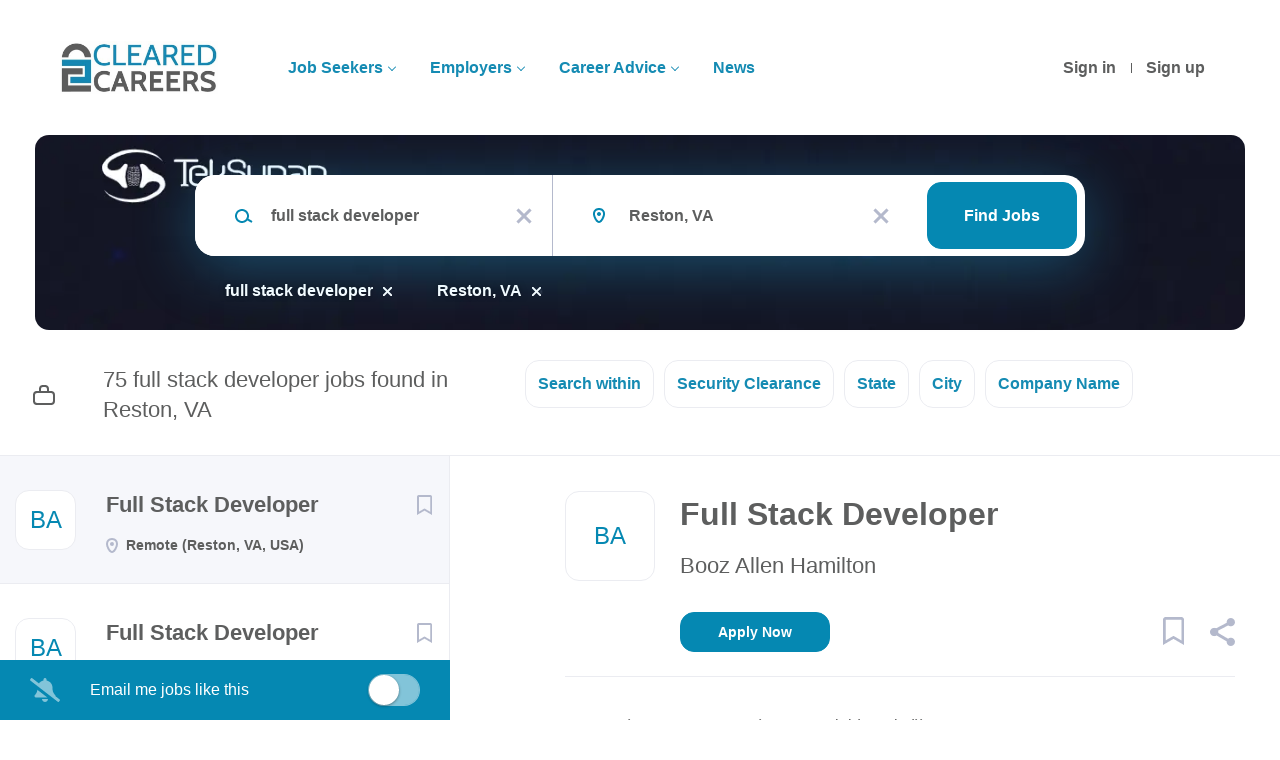

--- FILE ---
content_type: text/html;charset=utf-8
request_url: https://clearedcareers.com/jobs/full-stack-developer-jobs-in-reston-va/
body_size: 13018
content:
<!DOCTYPE html>
<html lang="en">
<head>
    <meta charset="utf-8">
    <meta http-equiv="X-UA-Compatible" content="IE=edge">
    <meta name="viewport" content="width=device-width, initial-scale=1">
    <!-- The above 3 meta tags *must* come first in the head; any other head content must come *after* these tags -->

    <meta name="keywords" content="75 full stack developer jobs available in Reston, VA on Cleared Careers. Apply or sign up for job alerts to get new jobs by email.">
    <meta name="description" content="75 full stack developer jobs available in Reston, VA on Cleared Careers. Apply or sign up for job alerts to get new jobs by email.">
    <meta name="viewport" content="width=device-width, height=device-height, initial-scale=1.0, target-densityDpi=device-dpi">
    <link rel="alternate" type="application/rss+xml" title="Jobs" href="https://clearedcareers.com/rss/">

    <title>Full stack developer jobs in Reston, VA | Cleared Careers</title>

    <link href="https://cdn.smartjobboard.com/2025.09/templates/Shift/assets/styles.css" rel="stylesheet">

    <link href="https://clearedcareers.com/templates/Shift/assets/style/styles.css?v=1769800481.5286" rel="stylesheet" id="styles">

    <link rel="icon" href="https://clearedcareers.com/templates/Shift/assets/images/ClearedCareers_icon.png" type="image/x-icon" />
<meta name="robots" content="noindex">
<meta property="og:type" content="website" />
<meta property="og:site_name" content="Cleared Careers" />
<meta property="og:url" content="https://clearedcareers.com/jobs/full-stack-developer-jobs-in-reston-va/" />
<meta property="og:title" content="Full stack developer jobs in Reston, VA | Cleared Careers" />
<meta property="og:description" content="75 full stack developer jobs available in Reston, VA on Cleared Careers. Apply or sign up for job alerts to get new jobs by email." />
<meta property="og:image" content="https://clearedcareers.com/templates/Shift/assets/images/ClearedCareers_social.png" />
<meta name="twitter:image" content="https://clearedcareers.com/templates/Shift/assets/images/ClearedCareers_social.png">
<meta property="og:image" content="https://clearedcareers.com/templates/Shift/assets/images/ClearedCareers-logo.jpg" />
<script type="application/ld+json">{"@context":"https:\/\/schema.org","@type":"WebSite","url":"https:\/\/clearedcareers.com","image":"https:\/\/clearedcareers.com\/templates\/Shift\/assets\/images\/ClearedCareers-logo.jpg","description":"ClearedCareers.com connects cleared job seekers with security clearance jobs. Employers post their cleared jobs and make cleared connections with our registered job hunters. Cleared Careers can be found through us via our employment website, cleared hiring events, and online virtual job fairs. Positions on our site are for US security clearance holders.","keywords":"Cleared Careers Career Security Clearance Jobs Website Finding Cleared Jobs Making Cleared Connections","name":"Cleared Careers","potentialAction":{"@type":"SearchAction","target":"https:\/\/clearedcareers.com\/jobs\/?q={q}","query-input":"required name=q"}}</script>
            <!-- Global Site Tag (gtag.js) - Google Analytics -->
        <script async src="https://www.googletagmanager.com/gtag/js?id=UA-69410640-1"></script>
        <script>
            window.dataLayer = window.dataLayer || [];
            function gtag(){ dataLayer.push(arguments); }
            gtag('js', new Date());
                            gtag('config', 'UA-69410640-1', { 'anonymize_ip': true });
                                        gtag('config', 'UA-110320771-1', {
                    'anonymize_ip': true,
                    'dimension1': 'clearedcareers.mysmartjobboard.com',
                    'dimension2': 'Shift'
                });
                    </script>
                <!-- Google Tag Manager -->
        <script>(function(w,d,s,l,i){w[l]=w[l]||[];w[l].push({'gtm.start':
            new Date().getTime(),event:'gtm.js'});var f=d.getElementsByTagName(s)[0],
                    j=d.createElement(s),dl=l!='dataLayer'?'&l='+l:'';j.async=true;j.src=
                    'https://www.googletagmanager.com/gtm.js?id='+i+dl;f.parentNode.insertBefore(j,f);
                    })(window,document,'script','dataLayer','GTM-56BH6QK');</script>
        <!-- End Google Tag Manager -->
        <!-- Google Tag Manager (noscript) -->
        <noscript><iframe src="https://www.googletagmanager.com/ns.html?id=GTM-56BH6QK"
                          height="0" width="0" style="display:none;visibility:hidden"></iframe></noscript>
        <!-- End Google Tag Manager (noscript) -->
                <script>
            
            !function(f,b,e,v,n,t,s){if(f.fbq)return;n=f.fbq=function(){n.callMethod?
                n.callMethod.apply(n,arguments):n.queue.push(arguments)};if(!f._fbq)f._fbq=n;
                n.push=n;n.loaded=!0;n.version='2.0';n.queue=[];t=b.createElement(e);t.async=!0;
                t.src=v;s=b.getElementsByTagName(e)[0];s.parentNode.insertBefore(t,s)}(window,
                document,'script','https://connect.facebook.net/en_US/fbevents.js');
            
            fbq('init', '1020194561360443');
            fbq('track', 'PageView');
        </script>
        <noscript><img height="1" width="1" style="display:none"
                       src="https://www.facebook.com/tr?id=1020194561360443&ev=PageView&noscript=1"
            /></noscript>
    <script>
    </script>

<script>
window.dataLayer = window.dataLayer || [];
window.dataLayer.push({
    "search_keyword": "full stack developer",
    "search_location": "Reston, VA",
    "logged_in": "no",
    "site_name": "clearedcareers.com",
    "page_type": "search",
    "page_name": "Full stack developer jobs in Reston, VA"
});</script>    <style type="text/css">.search-results__top .search-results__title {
 display: none;
}

.navbar-left .navbar__item a {
 color: #158bb3 !important;
 font-weight: bold; 
}

.listing__title, .main-sections__backfill .listing__title {
    color: #FF0000 !important;
    padding-left: 10px;
}

.navbar__link, navbar__item active {
    background: none;
    color: #5d5e5e !important;
}

.form .form-label {
  color: #158bb3 !important;
 font-weight: bold; 
}

.title__secondary, .title__primary, .listing-item__info--item, .btn__refine-search, .product-item__title, .details-body__title, .listing-item__title, .widget-title{
  color: #158bb3 !important;
 font-weight: bold; 
}


.refine-search__item-list {
    margin: 15px 0;
    font-size: 15px; !important;
}

.video-container { position: relative; padding-bottom: 56.25%; padding-top: 30px; height: 0; overflow: hidden; }

.video-container iframe, .video-container object, .video-container embed { position: absolute; top: 0; left: 0; width: 100%; height: 100%; 
}

.well.product-item, .refine-search .btn__refine-search[aria-expanded="true"] {
  background: aliceblue;
}</style>
    <script>
  const urlPath = window.location.pathname;

   if (urlPath === '/resumes') {
     document.addEventListener('DOMContentLoaded', function(){	
       let toggleCount = document.querySelector('.search-results-subtitle');
       toggleCount.style.color = 'white';
       toggleCount.style.display = 'none';
     });
   }
</script>
</head>
<body >
    <a class="sr-only sr-only-focusable skip-to-main-content" href="#nav-body">Skip to main content</a>

<nav class="navbar navbar-default">
	<div class="container container-fluid">
		<div class="burger-button__wrapper burger-button__wrapper__js visible-sm visible-xs"
			 data-target="#navbar-collapse" data-toggle="collapse">
			<a href="#" title="Menu"><div class="burger-button"></div></a>
		</div>
		<div class="logo navbar-header">
			<a class="logo__text navbar-brand" href="https://clearedcareers.com">
				<img src="https://clearedcareers.com/templates/Shift/assets/images/ClearedCareers-logo.jpg" alt="Cleared Careers" />
			</a>
		</div>
		<div class="collapse navbar-collapse" id="navbar-collapse">
			<div class="navbar-menu-container">
				<ul class="nav navbar-nav navbar-right">
											<li class="navbar__item ">
							<a class="navbar__link" href="https://clearedcareers.com/login/">Sign in</a>
						</li>
						<li class="navbar__item ">
							<a class="navbar__link" href="https://clearedcareers.com/registration/">Sign up</a>
						</li>
									</ul>
				<div>
					<ul class="nav navbar-nav navbar-left">
            <li class="navbar__item  dropdown">
            <a class="navbar__link" href="#" >Job Seekers</a>
                            <ul class="dropdown-menu">
                                            <li class="navbar__item ">
                            <a class="navbar__link" href="https://clearedcareers.com/add-listing/?listing_type_id=Resume" >Upload Resume</a>
                        </li>
                                            <li class="navbar__item ">
                            <a class="navbar__link" href="/jobs/" >Find a Job</a>
                        </li>
                                            <li class="navbar__item ">
                            <a class="navbar__link" href="https://clearedcareers.com/2-19-Cleared-Careers-Huntsville-Alabama-Job-Fair/" >2/19 Huntsville Job Fair</a>
                        </li>
                                            <li class="navbar__item ">
                            <a class="navbar__link" href="https://clearedcareers.com/apr-2-2026-job-seeker-registration/" >4/2 COS Job Fair</a>
                        </li>
                                            <li class="navbar__item ">
                            <a class="navbar__link" href="https://clearedcareers.com/blog/hiring-event/" >All Upcoming Events</a>
                        </li>
                                    </ul>
                    </li>
            <li class="navbar__item  dropdown">
            <a class="navbar__link" href="#" >Employers</a>
                            <ul class="dropdown-menu">
                                            <li class="navbar__item ">
                            <a class="navbar__link" href="/employer-2025-cleared-careers-job-fair-rsvp/" >Job Fair RSVP</a>
                        </li>
                                            <li class="navbar__item ">
                            <a class="navbar__link" href="/hiring-event-information-request/" >Job Fair RFI</a>
                        </li>
                                            <li class="navbar__item ">
                            <a class="navbar__link" href="/hiring-events/" >Job Fairs</a>
                        </li>
                                            <li class="navbar__item ">
                            <a class="navbar__link" href="/add-listing/?listing_type_id=Job" >Post a Job</a>
                        </li>
                                            <li class="navbar__item ">
                            <a class="navbar__link" href="https://clearedcareers.com/blog/testimonials/" >Testimonials</a>
                        </li>
                                            <li class="navbar__item ">
                            <a class="navbar__link" href="/resume-database/" >Resume Database</a>
                        </li>
                                            <li class="navbar__item ">
                            <a class="navbar__link" href="/employer-products/" >Pricing Plans</a>
                        </li>
                                            <li class="navbar__item ">
                            <a class="navbar__link" href="/resumes/" >Search Resumes</a>
                        </li>
                                    </ul>
                    </li>
            <li class="navbar__item  dropdown">
            <a class="navbar__link" href="#" >Career Advice</a>
                            <ul class="dropdown-menu">
                                            <li class="navbar__item ">
                            <a class="navbar__link" href="/job_fair_tips/" >Job Fair Tips</a>
                        </li>
                                            <li class="navbar__item ">
                            <a class="navbar__link" href="/virtual-job-fair-tips/" >Virtual Event Tips</a>
                        </li>
                                            <li class="navbar__item ">
                            <a class="navbar__link" href="https://clearedcareers.com/blog/career-advice/" >Articles</a>
                        </li>
                                    </ul>
                    </li>
            <li class="navbar__item ">
            <a class="navbar__link" href="https://clearedcareers.com/blog/contracts/" >News</a>
                    </li>
    </ul>


				</div>
			</div>
		</div>
	</div>
</nav>

<div id="apply-modal" class="modal fade" tabindex="-1">
	<div class="modal-dialog">
		<div class="modal-content">
			<div class="modal-header">
				<button type="button" class="close" data-dismiss="modal" aria-label="Close"></button>
				<h4 class="modal-title"></h4>
			</div>
			<div class="modal-body">
			</div>
		</div>
	</div>
</div>

<a id="nav-body" class="skip-content" tabindex="-1"></a>
                    
    <div class="page-row page-row-expanded">
        <div class="display-item">
            

	<div class="search-header search-header__with-current-search"></div>
	<div class="quick-search__inner-pages quick-search__inner-pages__with-current-search ">
			<div class="container container-fluid quick-search">
	<div class="quick-search__wrapper well">
		<form action="https://clearedcareers.com/jobs/" class="form-inline row" target="_top">
			<div class="form-group form-group__input  form-group__keywords">
				<label for="keywords" class="form-label sr-only">Keywords</label>
				<input type="text" value="full stack developer" class="form-control form-control__centered" name="q" id="keywords" placeholder="Keywords" />
			</div>
							<div class="form-group form-group__input form-group__Location">
					<label for="Location" class="form-label sr-only">Location</label>
<input type="text" name="l" id="Location" class="form-control form-control__google-location" value="Reston, VA" placeholder="Location"/>
<input type="hidden" name="r" disabled />
				</div>
																																									<div class="form-group form-group__btn">
				<label for="quick-search" class="form-label sr-only">Find Jobs</label>
				<button id="quick-search" type="submit" class="quick-search__find btn btn__orange btn__bold ">Find Jobs</button>
			</div>
		</form>
	</div>
</div>



					<div class="container container-fluid current-search-container hidden-xs">
				<div class="current-search">
																		<a class="badge" href="https://clearedcareers.com/jobs/?l=Reston%2C%20VA" aria-label="Remove &quot;full stack developer&quot; from search">full stack developer</a>
																								<a class="badge" href="https://clearedcareers.com/jobs/?q=full%20stack%20developer" aria-label="Remove &quot;Reston, VA&quot; from search">Reston, VA</a>
															</div>
			</div>
			</div>

	<div class="container search-results-container ">
		<div class="details-body row">
			<div class="search-results__top  clearfix col-sm-5">
				                    <h1 class="search-results-subtitle">
                        <span>75 full stack developer jobs found in Reston, VA</span>
					</h1>
							</div>

			
							<div class="refine-search">
					<a class="toggle--refine-search visible-xs" role="button" data-toggle="collapse" href="#" aria-expanded="true">
						Refine Search					</a>
					<div class="refine-search__wrapper" id="refine-search__wrapper">
						<div class=" visible-xs">
							<div class="header-back-container">
								<a class="toggle--refine-search icon-delete" role="button" data-toggle="collapse" href="#" aria-expanded="true">
									Refine Search								</a>
							</div>
						</div>

						<div id="refine-search__content">
	<div class="panel">
		<div class="refine-search__wrapper__selector hidden-xs">
                        							<div class="refine-search__block">
					<a href="javascript:void(0)" role="button" id="refine-button-radius" class="btn__refine-search" data-toggle="collapse" data-target="#refine-block-radius" data-parent="#refine-search__content" aria-expanded="false">
						Search within					</a>
				</div>
			                            <div class="refine-search__block">
                    <a href="javascript:void(0)" role="button" id="refine-button-custom_field_SecurityClearance_2064" class="btn__refine-search" data-toggle="collapse" data-target="#refine-block-custom_field_SecurityClearance_2064" data-parent="#refine-search__content" aria-expanded="false">
                                                Security Clearance                    </a>
                </div>
                            <div class="refine-search__block">
                    <a href="javascript:void(0)" role="button" id="refine-button-State" class="btn__refine-search" data-toggle="collapse" data-target="#refine-block-State" data-parent="#refine-search__content" aria-expanded="false">
                                                State                    </a>
                </div>
                            <div class="refine-search__block">
                    <a href="javascript:void(0)" role="button" id="refine-button-City" class="btn__refine-search" data-toggle="collapse" data-target="#refine-block-City" data-parent="#refine-search__content" aria-expanded="false">
                                                City                    </a>
                </div>
                            <div class="refine-search__block">
                    <a href="javascript:void(0)" role="button" id="refine-button-CompanyName" class="btn__refine-search" data-toggle="collapse" data-target="#refine-block-CompanyName" data-parent="#refine-search__content" aria-expanded="false">
                                                Company Name                    </a>
                </div>
            		</div>

        
					<div class="collapse clearfix" id="refine-block-radius" >
				<div class="refine-search__block__title visible-xs">
					Search within				</div>

				<div class="refine-search__block__grid refine-search__block__grid__search-within">
											<a class="refine-search__item " href="https://clearedcareers.com/jobs/?q=full%20stack%20developer&l=Reston%2C%20VA&r=10" rel="nofollow">
							<span class="refine-search__value">10 miles</span>
						</a>
											<a class="refine-search__item " href="https://clearedcareers.com/jobs/?q=full%20stack%20developer&l=Reston%2C%20VA&r=20" rel="nofollow">
							<span class="refine-search__value">20 miles</span>
						</a>
											<a class="refine-search__item refine-search__item-radius-active" href="https://clearedcareers.com/jobs/?q=full%20stack%20developer&l=Reston%2C%20VA&r=50" rel="nofollow">
							<span class="refine-search__value">50 miles</span>
						</a>
											<a class="refine-search__item " href="https://clearedcareers.com/jobs/?q=full%20stack%20developer&l=Reston%2C%20VA&r=100" rel="nofollow">
							<span class="refine-search__value">100 miles</span>
						</a>
											<a class="refine-search__item " href="https://clearedcareers.com/jobs/?q=full%20stack%20developer&l=Reston%2C%20VA&r=200" rel="nofollow">
							<span class="refine-search__value">200 miles</span>
						</a>
									</div>
			</div>
		
					<div class="collapse clearfix" id="refine-block-custom_field_SecurityClearance_2064" >
				<div class="refine-search__block__title visible-xs">
										Security Clearance				</div>
				<div class="refine-search__block__grid refine-search__block__grid__flex" id="refine-block-flex-custom_field_SecurityClearance_2064">
                                            <a class="refine-search__item" href="https://clearedcareers.com/jobs/?q=full%20stack%20developer&l=Reston%2C%20VA&security_clearance=TS%2FSCI%20Poly" rel="nofollow">
                            <span class="refine-search__value">TS/SCI Poly</span>
                            <span class="refine-search__count">&nbsp;(43)</span>
                        </a>
                                            <a class="refine-search__item" href="https://clearedcareers.com/jobs/?q=full%20stack%20developer&l=Reston%2C%20VA&security_clearance=SECRET" rel="nofollow">
                            <span class="refine-search__value">SECRET</span>
                            <span class="refine-search__count">&nbsp;(14)</span>
                        </a>
                                            <a class="refine-search__item" href="https://clearedcareers.com/jobs/?q=full%20stack%20developer&l=Reston%2C%20VA&security_clearance=TS%2FSCI" rel="nofollow">
                            <span class="refine-search__value">TS/SCI</span>
                            <span class="refine-search__count">&nbsp;(12)</span>
                        </a>
                                            <a class="refine-search__item" href="https://clearedcareers.com/jobs/?q=full%20stack%20developer&l=Reston%2C%20VA&security_clearance=Top%20Secret" rel="nofollow">
                            <span class="refine-search__value">Top Secret</span>
                            <span class="refine-search__count">&nbsp;(4)</span>
                        </a>
                                            <a class="refine-search__item" href="https://clearedcareers.com/jobs/?q=full%20stack%20developer&l=Reston%2C%20VA&security_clearance=TS%2FSCI%20FS%20Poly" rel="nofollow">
                            <span class="refine-search__value">TS/SCI FS Poly</span>
                            <span class="refine-search__count">&nbsp;(1)</span>
                        </a>
                                            <a class="refine-search__item" href="https://clearedcareers.com/jobs/?q=full%20stack%20developer&l=Reston%2C%20VA&security_clearance=Public%20Trust" rel="nofollow">
                            <span class="refine-search__value">Public Trust</span>
                            <span class="refine-search__count">&nbsp;(1)</span>
                        </a>
                    				</div>
			</div>
					<div class="collapse clearfix" id="refine-block-State" >
				<div class="refine-search__block__title visible-xs">
										State				</div>
				<div class="refine-search__block__grid refine-search__block__grid__flex" id="refine-block-flex-State">
                                            <a class="refine-search__item" href="https://clearedcareers.com/jobs/?q=full%20stack%20developer&l=Reston%2C%20VA&state=Remote" rel="nofollow">
                            <span class="refine-search__value">Remote</span>
                            <span class="refine-search__count">&nbsp;(66)</span>
                        </a>
                                            <a class="refine-search__item" href="https://clearedcareers.com/jobs/?q=full%20stack%20developer&l=Reston%2C%20VA&state=Virginia" rel="nofollow">
                            <span class="refine-search__value">Virginia</span>
                            <span class="refine-search__count">&nbsp;(54)</span>
                        </a>
                                            <a class="refine-search__item" href="https://clearedcareers.com/jobs/?q=full%20stack%20developer&l=Reston%2C%20VA&state=Maryland" rel="nofollow">
                            <span class="refine-search__value">Maryland</span>
                            <span class="refine-search__count">&nbsp;(18)</span>
                        </a>
                                            <a class="refine-search__item" href="https://clearedcareers.com/jobs/?q=full%20stack%20developer&l=Reston%2C%20VA&state=District%20of%20Columbia" rel="nofollow">
                            <span class="refine-search__value">District of Columbia</span>
                            <span class="refine-search__count">&nbsp;(3)</span>
                        </a>
                    				</div>
			</div>
					<div class="collapse clearfix" id="refine-block-City" >
				<div class="refine-search__block__title visible-xs">
										City				</div>
				<div class="refine-search__block__grid refine-search__block__grid__flex" id="refine-block-flex-City">
                                            <a class="refine-search__item" href="https://clearedcareers.com/jobs/?q=full%20stack%20developer&l=Reston%2C%20VA&city=Remote" rel="nofollow">
                            <span class="refine-search__value">Remote</span>
                            <span class="refine-search__count">&nbsp;(66)</span>
                        </a>
                                            <a class="refine-search__item" href="https://clearedcareers.com/jobs/?q=full%20stack%20developer&l=Reston%2C%20VA&city=Chantilly" rel="nofollow">
                            <span class="refine-search__value">Chantilly</span>
                            <span class="refine-search__count">&nbsp;(18)</span>
                        </a>
                                            <a class="refine-search__item" href="https://clearedcareers.com/jobs/?q=full%20stack%20developer&l=Reston%2C%20VA&city=McLean" rel="nofollow">
                            <span class="refine-search__value">McLean</span>
                            <span class="refine-search__count">&nbsp;(13)</span>
                        </a>
                                            <a class="refine-search__item" href="https://clearedcareers.com/jobs/?q=full%20stack%20developer&l=Reston%2C%20VA&city=Fort%20Meade" rel="nofollow">
                            <span class="refine-search__value">Fort Meade</span>
                            <span class="refine-search__count">&nbsp;(11)</span>
                        </a>
                                            <a class="refine-search__item" href="https://clearedcareers.com/jobs/?q=full%20stack%20developer&l=Reston%2C%20VA&city=Reston" rel="nofollow">
                            <span class="refine-search__value">Reston</span>
                            <span class="refine-search__count">&nbsp;(5)</span>
                        </a>
                                            <a class="refine-search__item" href="https://clearedcareers.com/jobs/?q=full%20stack%20developer&l=Reston%2C%20VA&city=Alexandria" rel="nofollow">
                            <span class="refine-search__value">Alexandria</span>
                            <span class="refine-search__count">&nbsp;(4)</span>
                        </a>
                                            <a class="refine-search__item" href="https://clearedcareers.com/jobs/?q=full%20stack%20developer&l=Reston%2C%20VA&city=Arlington" rel="nofollow">
                            <span class="refine-search__value">Arlington</span>
                            <span class="refine-search__count">&nbsp;(3)</span>
                        </a>
                                            <a class="refine-search__item" href="https://clearedcareers.com/jobs/?q=full%20stack%20developer&l=Reston%2C%20VA&city=College%20Park" rel="nofollow">
                            <span class="refine-search__value">College Park</span>
                            <span class="refine-search__count">&nbsp;(3)</span>
                        </a>
                                            <a class="refine-search__item" href="https://clearedcareers.com/jobs/?q=full%20stack%20developer&l=Reston%2C%20VA&city=Springfield" rel="nofollow">
                            <span class="refine-search__value">Springfield</span>
                            <span class="refine-search__count">&nbsp;(3)</span>
                        </a>
                                            <a class="refine-search__item" href="https://clearedcareers.com/jobs/?q=full%20stack%20developer&l=Reston%2C%20VA&city=Sterling" rel="nofollow">
                            <span class="refine-search__value">Sterling</span>
                            <span class="refine-search__count">&nbsp;(3)</span>
                        </a>
                                            <a class="refine-search__item" href="https://clearedcareers.com/jobs/?q=full%20stack%20developer&l=Reston%2C%20VA&city=Washington" rel="nofollow">
                            <span class="refine-search__value">Washington</span>
                            <span class="refine-search__count">&nbsp;(3)</span>
                        </a>
                                            <a class="refine-search__item" href="https://clearedcareers.com/jobs/?q=full%20stack%20developer&l=Reston%2C%20VA&city=Dahlgren" rel="nofollow">
                            <span class="refine-search__value">Dahlgren</span>
                            <span class="refine-search__count">&nbsp;(2)</span>
                        </a>
                                            <a class="refine-search__item" href="https://clearedcareers.com/jobs/?q=full%20stack%20developer&l=Reston%2C%20VA&city=Dulles" rel="nofollow">
                            <span class="refine-search__value">Dulles</span>
                            <span class="refine-search__count">&nbsp;(2)</span>
                        </a>
                                            <a class="refine-search__item" href="https://clearedcareers.com/jobs/?q=full%20stack%20developer&l=Reston%2C%20VA&city=Fort%20Belvoir" rel="nofollow">
                            <span class="refine-search__value">Fort Belvoir</span>
                            <span class="refine-search__count">&nbsp;(1)</span>
                        </a>
                                            <a class="refine-search__item" href="https://clearedcareers.com/jobs/?q=full%20stack%20developer&l=Reston%2C%20VA&city=Jessup" rel="nofollow">
                            <span class="refine-search__value">Jessup</span>
                            <span class="refine-search__count">&nbsp;(1)</span>
                        </a>
                    				</div>
			</div>
					<div class="collapse clearfix" id="refine-block-CompanyName" >
				<div class="refine-search__block__title visible-xs">
										Company Name				</div>
				<div class="refine-search__block__grid refine-search__block__grid__flex" id="refine-block-flex-CompanyName">
                                            <a class="refine-search__item" href="https://clearedcareers.com/jobs/?q=full%20stack%20developer&l=Reston%2C%20VA&company=Booz%20Allen%20Hamilton" rel="nofollow">
                            <span class="refine-search__value">Booz Allen Hamilton</span>
                            <span class="refine-search__count">&nbsp;(65)</span>
                        </a>
                                            <a class="refine-search__item" href="https://clearedcareers.com/jobs/?q=full%20stack%20developer&l=Reston%2C%20VA&company=Northrop%20Grumman" rel="nofollow">
                            <span class="refine-search__value">Northrop Grumman</span>
                            <span class="refine-search__count">&nbsp;(6)</span>
                        </a>
                                            <a class="refine-search__item" href="https://clearedcareers.com/jobs/?q=full%20stack%20developer&l=Reston%2C%20VA&company=RTX" rel="nofollow">
                            <span class="refine-search__value">RTX</span>
                            <span class="refine-search__count">&nbsp;(3)</span>
                        </a>
                                            <a class="refine-search__item" href="https://clearedcareers.com/jobs/?q=full%20stack%20developer&l=Reston%2C%20VA&company=Base-2%20Solutions" rel="nofollow">
                            <span class="refine-search__value">Base-2 Solutions</span>
                            <span class="refine-search__count">&nbsp;(1)</span>
                        </a>
                    				</div>
			</div>
			</div>
</div>



					</div>
				</div>

									<div class="container container-fluid current-search-container visible-xs">
						<div class="current-search">
                            																								<a class="badge" href="https://clearedcareers.com/jobs/?l=Reston%2C%20VA" aria-label="Remove &quot;full stack developer&quot; from search">full stack developer</a>
																																<a class="badge" href="https://clearedcareers.com/jobs/?q=full%20stack%20developer" aria-label="Remove &quot;Reston, VA&quot; from search">Reston, VA</a>
																					</div>
					</div>
															</div>

		<a id="nav-job-list" class="skip-content" tabindex="-1"></a>

		<div class="details-body details-body__search details-body__search-border row ">
			<div class="search-results search-results__listings-left">
				<div class="row">
					<div class="search-results__listings-left__scroll-container search-results__listings-left__scroll-container__with-alert">
						<div class="widgets__container editable-only     " data-name="job_search_list">
            <div class="section" data-type="listing_search_list" data-name="Job Search List" >
            			<article class="media listing-item listing-item__jobs   " data-id="788550">
            <div class="listing-item-left">
            <div class="listing-item__logo">
                                    <span class="image__fallback" title="Booz Allen Hamilton">
                        BA
                    </span>
                            </div>
                    </div>
    
    <div class="listing-item-center">
        <div class="listing-item__title">
                            <a href="https://clearedcareers.com/job/788550/full-stack-developer/" class="link">Full Stack Developer</a>
                                </div>
        <div class="listing-item-right">
                            <a class="save-job" data-toggle="modal" data-target="#apply-modal" data-id="788550" title="Save" data-href="/saved-jobs/?id=788550&action=save&reload=✓" rel="nofollow" href="#"></a>
                    </div>
        <div class="listing-item__about">
                                        <div class="listing-item__additional listing-item__additional--location">
                    Remote (Reston, VA, USA)
                </div>
                    </div>
                    </div>
</article>

						<article class="media listing-item listing-item__jobs   " data-id="788551">
            <div class="listing-item-left">
            <div class="listing-item__logo">
                                    <span class="image__fallback" title="Booz Allen Hamilton">
                        BA
                    </span>
                            </div>
                    </div>
    
    <div class="listing-item-center">
        <div class="listing-item__title">
                            <a href="https://clearedcareers.com/job/788551/full-stack-developer/" class="link">Full Stack Developer</a>
                                </div>
        <div class="listing-item-right">
                            <a class="save-job" data-toggle="modal" data-target="#apply-modal" data-id="788551" title="Save" data-href="/saved-jobs/?id=788551&action=save&reload=✓" rel="nofollow" href="#"></a>
                    </div>
        <div class="listing-item__about">
                                        <div class="listing-item__additional listing-item__additional--location">
                    Remote (Reston, VA, USA)
                </div>
                    </div>
                    </div>
</article>

						<article class="media listing-item listing-item__jobs   " data-id="789118">
            <div class="listing-item-left">
            <div class="listing-item__logo">
                                    <span class="image__fallback" title="Booz Allen Hamilton">
                        BA
                    </span>
                            </div>
                    </div>
    
    <div class="listing-item-center">
        <div class="listing-item__title">
                            <a href="https://clearedcareers.com/job/789118/full-stack-developer-senior/" class="link">Full Stack Developer, Senior</a>
                                </div>
        <div class="listing-item-right">
                            <a class="save-job" data-toggle="modal" data-target="#apply-modal" data-id="789118" title="Save" data-href="/saved-jobs/?id=789118&action=save&reload=✓" rel="nofollow" href="#"></a>
                    </div>
        <div class="listing-item__about">
                                        <div class="listing-item__additional listing-item__additional--location">
                    Remote (Chantilly, VA, USA)
                </div>
                    </div>
                    </div>
</article>

						<article class="media listing-item listing-item__jobs   " data-id="789072">
            <div class="listing-item-left">
            <div class="listing-item__logo">
                                    <span class="image__fallback" title="Booz Allen Hamilton">
                        BA
                    </span>
                            </div>
                    </div>
    
    <div class="listing-item-center">
        <div class="listing-item__title">
                            <a href="https://clearedcareers.com/job/789072/full-stack-developer/" class="link">Full Stack Developer</a>
                                </div>
        <div class="listing-item-right">
                            <a class="save-job" data-toggle="modal" data-target="#apply-modal" data-id="789072" title="Save" data-href="/saved-jobs/?id=789072&action=save&reload=✓" rel="nofollow" href="#"></a>
                    </div>
        <div class="listing-item__about">
                                        <div class="listing-item__additional listing-item__additional--location">
                    Remote (Chantilly, VA, USA)
                </div>
                    </div>
                    </div>
</article>

						<article class="media listing-item listing-item__jobs   " data-id="789075">
            <div class="listing-item-left">
            <div class="listing-item__logo">
                                    <span class="image__fallback" title="Booz Allen Hamilton">
                        BA
                    </span>
                            </div>
                    </div>
    
    <div class="listing-item-center">
        <div class="listing-item__title">
                            <a href="https://clearedcareers.com/job/789075/full-stack-developer/" class="link">Full Stack Developer</a>
                                </div>
        <div class="listing-item-right">
                            <a class="save-job" data-toggle="modal" data-target="#apply-modal" data-id="789075" title="Save" data-href="/saved-jobs/?id=789075&action=save&reload=✓" rel="nofollow" href="#"></a>
                    </div>
        <div class="listing-item__about">
                                        <div class="listing-item__additional listing-item__additional--location">
                    Remote (Chantilly, VA, USA)
                </div>
                    </div>
                    </div>
</article>

						<article class="media listing-item listing-item__jobs   " data-id="789008">
            <div class="listing-item-left">
            <div class="listing-item__logo">
                                    <span class="image__fallback" title="Booz Allen Hamilton">
                        BA
                    </span>
                            </div>
                    </div>
    
    <div class="listing-item-center">
        <div class="listing-item__title">
                            <a href="https://clearedcareers.com/job/789008/full-stack-developer-senior/" class="link">Full Stack Developer, Senior</a>
                                </div>
        <div class="listing-item-right">
                            <a class="save-job" data-toggle="modal" data-target="#apply-modal" data-id="789008" title="Save" data-href="/saved-jobs/?id=789008&action=save&reload=✓" rel="nofollow" href="#"></a>
                    </div>
        <div class="listing-item__about">
                                        <div class="listing-item__additional listing-item__additional--location">
                    Remote (Chantilly, VA, USA)
                </div>
                    </div>
                    </div>
</article>

						<article class="media listing-item listing-item__jobs   " data-id="788917">
            <div class="listing-item-left">
            <div class="listing-item__logo">
                                    <span class="image__fallback" title="Booz Allen Hamilton">
                        BA
                    </span>
                            </div>
                    </div>
    
    <div class="listing-item-center">
        <div class="listing-item__title">
                            <a href="https://clearedcareers.com/job/788917/full-stack-developer/" class="link">Full Stack Developer</a>
                                </div>
        <div class="listing-item-right">
                            <a class="save-job" data-toggle="modal" data-target="#apply-modal" data-id="788917" title="Save" data-href="/saved-jobs/?id=788917&action=save&reload=✓" rel="nofollow" href="#"></a>
                    </div>
        <div class="listing-item__about">
                                        <div class="listing-item__additional listing-item__additional--location">
                    Remote (Chantilly, VA, USA)
                </div>
                    </div>
                    </div>
</article>

						<article class="media listing-item listing-item__jobs   " data-id="788000">
            <div class="listing-item-left">
            <div class="listing-item__logo">
                                    <span class="image__fallback" title="Base-2 Solutions">
                        B2
                    </span>
                            </div>
                    </div>
    
    <div class="listing-item-center">
        <div class="listing-item__title">
                            <a href="https://clearedcareers.com/job/788000/full-stack-developer/" class="link">Full Stack Developer</a>
                                </div>
        <div class="listing-item-right">
                            <a class="save-job" data-toggle="modal" data-target="#apply-modal" data-id="788000" title="Save" data-href="/saved-jobs/?id=788000&action=save&reload=✓" rel="nofollow" href="#"></a>
                    </div>
        <div class="listing-item__about">
                                        <div class="listing-item__additional listing-item__additional--location">
                    Chantilly, VA, USA
                </div>
                    </div>
                    </div>
</article>

						<article class="media listing-item listing-item__jobs   " data-id="788713">
            <div class="listing-item-left">
            <div class="listing-item__logo">
                                    <span class="image__fallback" title="Booz Allen Hamilton">
                        BA
                    </span>
                            </div>
                    </div>
    
    <div class="listing-item-center">
        <div class="listing-item__title">
                            <a href="https://clearedcareers.com/job/788713/full-stack-developer-lead/" class="link">Full Stack Developer, Lead</a>
                                </div>
        <div class="listing-item-right">
                            <a class="save-job" data-toggle="modal" data-target="#apply-modal" data-id="788713" title="Save" data-href="/saved-jobs/?id=788713&action=save&reload=✓" rel="nofollow" href="#"></a>
                    </div>
        <div class="listing-item__about">
                                        <div class="listing-item__additional listing-item__additional--location">
                    Remote (McLean, VA, USA)
                </div>
                    </div>
                    </div>
</article>

						<article class="media listing-item listing-item__jobs   " data-id="788589">
            <div class="listing-item-left">
            <div class="listing-item__logo">
                                    <span class="image__fallback" title="Booz Allen Hamilton">
                        BA
                    </span>
                            </div>
                    </div>
    
    <div class="listing-item-center">
        <div class="listing-item__title">
                            <a href="https://clearedcareers.com/job/788589/aws-full-stack-developer/" class="link">AWS Full Stack Developer</a>
                                </div>
        <div class="listing-item-right">
                            <a class="save-job" data-toggle="modal" data-target="#apply-modal" data-id="788589" title="Save" data-href="/saved-jobs/?id=788589&action=save&reload=✓" rel="nofollow" href="#"></a>
                    </div>
        <div class="listing-item__about">
                                        <div class="listing-item__additional listing-item__additional--location">
                    Remote (McLean, VA, USA)
                </div>
                    </div>
                    </div>
</article>

						<article class="media listing-item listing-item__jobs   " data-id="788250">
            <div class="listing-item-left">
            <div class="listing-item__logo">
                                    <span class="image__fallback" title="Booz Allen Hamilton">
                        BA
                    </span>
                            </div>
                    </div>
    
    <div class="listing-item-center">
        <div class="listing-item__title">
                            <a href="https://clearedcareers.com/job/788250/full-stack-developer/" class="link">Full Stack Developer</a>
                                </div>
        <div class="listing-item-right">
                            <a class="save-job" data-toggle="modal" data-target="#apply-modal" data-id="788250" title="Save" data-href="/saved-jobs/?id=788250&action=save&reload=✓" rel="nofollow" href="#"></a>
                    </div>
        <div class="listing-item__about">
                                        <div class="listing-item__additional listing-item__additional--location">
                    Remote (McLean, VA, USA)
                </div>
                    </div>
                    </div>
</article>

						<article class="media listing-item listing-item__jobs   " data-id="788251">
            <div class="listing-item-left">
            <div class="listing-item__logo">
                                    <span class="image__fallback" title="Booz Allen Hamilton">
                        BA
                    </span>
                            </div>
                    </div>
    
    <div class="listing-item-center">
        <div class="listing-item__title">
                            <a href="https://clearedcareers.com/job/788251/full-stack-developer/" class="link">Full Stack Developer</a>
                                </div>
        <div class="listing-item-right">
                            <a class="save-job" data-toggle="modal" data-target="#apply-modal" data-id="788251" title="Save" data-href="/saved-jobs/?id=788251&action=save&reload=✓" rel="nofollow" href="#"></a>
                    </div>
        <div class="listing-item__about">
                                        <div class="listing-item__additional listing-item__additional--location">
                    Remote (McLean, VA, USA)
                </div>
                    </div>
                    </div>
</article>

						<article class="media listing-item listing-item__jobs   " data-id="788252">
            <div class="listing-item-left">
            <div class="listing-item__logo">
                                    <span class="image__fallback" title="Booz Allen Hamilton">
                        BA
                    </span>
                            </div>
                    </div>
    
    <div class="listing-item-center">
        <div class="listing-item__title">
                            <a href="https://clearedcareers.com/job/788252/full-stack-developer/" class="link">Full Stack Developer</a>
                                </div>
        <div class="listing-item-right">
                            <a class="save-job" data-toggle="modal" data-target="#apply-modal" data-id="788252" title="Save" data-href="/saved-jobs/?id=788252&action=save&reload=✓" rel="nofollow" href="#"></a>
                    </div>
        <div class="listing-item__about">
                                        <div class="listing-item__additional listing-item__additional--location">
                    Remote (McLean, VA, USA)
                </div>
                    </div>
                    </div>
</article>

						<article class="media listing-item listing-item__jobs   " data-id="788248">
            <div class="listing-item-left">
            <div class="listing-item__logo">
                                    <span class="image__fallback" title="Booz Allen Hamilton">
                        BA
                    </span>
                            </div>
                    </div>
    
    <div class="listing-item-center">
        <div class="listing-item__title">
                            <a href="https://clearedcareers.com/job/788248/full-stack-developer/" class="link">Full Stack Developer</a>
                                </div>
        <div class="listing-item-right">
                            <a class="save-job" data-toggle="modal" data-target="#apply-modal" data-id="788248" title="Save" data-href="/saved-jobs/?id=788248&action=save&reload=✓" rel="nofollow" href="#"></a>
                    </div>
        <div class="listing-item__about">
                                        <div class="listing-item__additional listing-item__additional--location">
                    Remote (McLean, VA, USA)
                </div>
                    </div>
                    </div>
</article>

						<article class="media listing-item listing-item__jobs   " data-id="788072">
            <div class="listing-item-left">
            <div class="listing-item__logo">
                                    <span class="image__fallback" title="Booz Allen Hamilton">
                        BA
                    </span>
                            </div>
                    </div>
    
    <div class="listing-item-center">
        <div class="listing-item__title">
                            <a href="https://clearedcareers.com/job/788072/full-stack-developer/" class="link">Full Stack Developer</a>
                                </div>
        <div class="listing-item-right">
                            <a class="save-job" data-toggle="modal" data-target="#apply-modal" data-id="788072" title="Save" data-href="/saved-jobs/?id=788072&action=save&reload=✓" rel="nofollow" href="#"></a>
                    </div>
        <div class="listing-item__about">
                                        <div class="listing-item__additional listing-item__additional--location">
                    Remote (McLean, VA, USA)
                </div>
                    </div>
                    </div>
</article>

						<article class="media listing-item listing-item__jobs   " data-id="788765">
            <div class="listing-item-left">
            <div class="listing-item__logo">
                                    <span class="image__fallback" title="Booz Allen Hamilton">
                        BA
                    </span>
                            </div>
                    </div>
    
    <div class="listing-item-center">
        <div class="listing-item__title">
                            <a href="https://clearedcareers.com/job/788765/full-stack-developer-mid/" class="link">Full Stack Developer, Mid</a>
                                </div>
        <div class="listing-item-right">
                            <a class="save-job" data-toggle="modal" data-target="#apply-modal" data-id="788765" title="Save" data-href="/saved-jobs/?id=788765&action=save&reload=✓" rel="nofollow" href="#"></a>
                    </div>
        <div class="listing-item__about">
                                        <div class="listing-item__additional listing-item__additional--location">
                    Remote (Arlington, VA, USA)
                </div>
                    </div>
                    </div>
</article>

						<article class="media listing-item listing-item__jobs   " data-id="788590">
            <div class="listing-item-left">
            <div class="listing-item__logo">
                                    <span class="image__fallback" title="Booz Allen Hamilton">
                        BA
                    </span>
                            </div>
                    </div>
    
    <div class="listing-item-center">
        <div class="listing-item__title">
                            <a href="https://clearedcareers.com/job/788590/aws-full-stack-developer/" class="link">AWS Full Stack Developer</a>
                                </div>
        <div class="listing-item-right">
                            <a class="save-job" data-toggle="modal" data-target="#apply-modal" data-id="788590" title="Save" data-href="/saved-jobs/?id=788590&action=save&reload=✓" rel="nofollow" href="#"></a>
                    </div>
        <div class="listing-item__about">
                                        <div class="listing-item__additional listing-item__additional--location">
                    Remote (Springfield, VA, USA)
                </div>
                    </div>
                    </div>
</article>

						<article class="media listing-item listing-item__jobs   " data-id="788686">
            <div class="listing-item-left">
            <div class="listing-item__logo">
                                    <span class="image__fallback" title="Booz Allen Hamilton">
                        BA
                    </span>
                            </div>
                    </div>
    
    <div class="listing-item-center">
        <div class="listing-item__title">
                            <a href="https://clearedcareers.com/job/788686/devops-full-stack-developer/" class="link">DevOps Full Stack Developer</a>
                                </div>
        <div class="listing-item-right">
                            <a class="save-job" data-toggle="modal" data-target="#apply-modal" data-id="788686" title="Save" data-href="/saved-jobs/?id=788686&action=save&reload=✓" rel="nofollow" href="#"></a>
                    </div>
        <div class="listing-item__about">
                                        <div class="listing-item__additional listing-item__additional--location">
                    Remote (Dahlgren, VA, USA)
                </div>
                    </div>
                    </div>
</article>

						<article class="media listing-item listing-item__jobs   " data-id="789054">
            <div class="listing-item-left">
            <div class="listing-item__logo">
                                    <span class="image__fallback" title="Booz Allen Hamilton">
                        BA
                    </span>
                            </div>
                    </div>
    
    <div class="listing-item-center">
        <div class="listing-item__title">
                            <a href="https://clearedcareers.com/job/789054/full-stack-software-developer/" class="link">Full Stack Software Developer</a>
                                </div>
        <div class="listing-item-right">
                            <a class="save-job" data-toggle="modal" data-target="#apply-modal" data-id="789054" title="Save" data-href="/saved-jobs/?id=789054&action=save&reload=✓" rel="nofollow" href="#"></a>
                    </div>
        <div class="listing-item__about">
                                        <div class="listing-item__additional listing-item__additional--location">
                    Remote (Chantilly, VA, USA)
                </div>
                    </div>
                    </div>
</article>

						<article class="media listing-item listing-item__jobs   " data-id="788171">
            <div class="listing-item-left">
            <div class="listing-item__logo">
                                    <span class="image__fallback" title="Booz Allen Hamilton">
                        BA
                    </span>
                            </div>
                    </div>
    
    <div class="listing-item-center">
        <div class="listing-item__title">
                            <a href="https://clearedcareers.com/job/788171/full-stack-software-developer/" class="link">Full Stack Software Developer</a>
                                </div>
        <div class="listing-item-right">
                            <a class="save-job" data-toggle="modal" data-target="#apply-modal" data-id="788171" title="Save" data-href="/saved-jobs/?id=788171&action=save&reload=✓" rel="nofollow" href="#"></a>
                    </div>
        <div class="listing-item__about">
                                        <div class="listing-item__additional listing-item__additional--location">
                    Remote (Dahlgren, VA, USA)
                </div>
                    </div>
                    </div>
</article>

			                <button type="button" class="load-more btn btn__white" data-page="1" data-backfilling="false" data-backfilling-page="0">
            Load more        </button>
    </div>

    </div>


					</div>
					<div class="section" data-type="job_alert_form" data-name="Job Alert Form"  >
    <div class="alert__form alert__form-search">
        <i class="fa fa-bell-slash alert--off" ></i>
        <label class="alert--off" >Email me jobs like this</label>

        <i class="fa fa-bell alert--on" style="display: none;"></i>
        <label class="alert--on" style="display: none;">Alerts for this search are on</label>

        <input type="checkbox" name="email_frequency" class="job-alert-switch"  data-unsubscribe-url="https://clearedcareers.com/job-alerts/unsubscribe/?q=full%20stack%20developer&l=Reston%2C%20VA">
    </div>

    </div>
				</div>
			</div>
			<div class="search-results__listing-right__scroll-container ">
				<div class="search-results__listing-right__scroll-container__listing-content">
                    
                </div>
											</div>
		</div>
	</div>


<script src="https://platform-api.sharethis.com/js/sharethis.js#property=5bd9571e8a1fb80011151c20" async="async"></script>

<div class="listing-results" id="clone-job-container" style="display: none">
	<div class="details-header">
		<a href="#" class="prev-tab sr-only sr-only-focusable">Back to job list</a>
		<div class="container" >
			<div class="results text-left visible-xs visible-sm">
				<a href="#" class="btn__back btn__back-action-backfill">
					Back				</a>
			</div>
			<div class="listing-item__main-info">
				<div class="listing-item-left listing-item__logo"></div>
				<h1 class="details-header__title"></h1>
				<div class="details-header__company"></div>
				<div class="details-header__actions">
					<div class="details-header__actions__right hidden-xs"></div>
				</div>
			</div>
			<ul class="listing-item__info" style="justify-content: left">
				<li class="listing-item__info--item listing-item__info--item-location"></li>
				<li class="listing-item__info--item listing-item__info--item-date"></li>
			</ul>
		</div>
	</div>
	<div class="container">
		<div class="row details-body">
			<div class="pull-left details-body__left">
				<div class="details-body__content content-text job-description"></div>
				<a href="#" class="next-tab sr-only sr-only-focusable">Go to job list</a>
			</div>
		</div>
	</div>
</div>

        </div>
    </div>

    
    <script src="https://cdn.smartjobboard.com/2025.09/templates/Shift/assets/scripts.js"></script>

    <script>
        // Set global javascript value for page
        window.SJB_GlobalSiteUrl = 'https://clearedcareers.com';
        window.SJB_UserSiteUrl   = 'https://clearedcareers.com';

        $('.toggle--refine-search').on('click', function(e) {
            e.preventDefault();
            $(this).toggleClass('collapsed');
            $('.refine-search__wrapper').toggleClass('show');
        });
        $(document).ready(function () {
            if (window.location.hash == '#comments') {
                setTimeout(function () {
                    $('html, body').animate({
                        scrollTop: $("#disqus_thread").offset().top
                    }, 1500);
                    window.location.hash = '';
                }, 1000)
            }
            $('.blog__comment-link').on('click', function () {
                $('html, body').animate({
                    scrollTop: $("#disqus_thread").offset().top
                }, 300);
            });
        })

    </script>

     <meta name="csrf-token" content="">                 <script>
                    $(document).ready(function() {
                        var recaptchaStarted = false;
                        function recaptchaLoad () {
                            if (!recaptchaStarted) {
                                recaptchaStarted = true;
                                $('body').append('<scr' + 'ipt src="https://www.google.com/recaptcha/api.js?onload=recaptchaOnLoad&render=explicit" async defer></scr' + 'ipt>')
                                $(window).off('scroll', recaptchaLoad);
                            }
                        }
                        $('.with-captcha :submit').each(function() {
                            if (!$(this).prop('disabled')) {
                                $(this).prop('disabled', true);
                                $(this).data('pre-captcha-disabled', true);
                            }
                        });
                        $('.with-captcha :input').keydown(recaptchaLoad);
                        setTimeout(recaptchaLoad, 5000);
                        $(window).on('scroll', recaptchaLoad);
                    });
                </script>            <script>
                var recaptchaLoaded = false;
                function recaptchaOnLoad() {
                    if (typeof captchaCompleted != 'undefined') {
                        return;
                    }
                    recaptchaLoaded = true;
                    $('.with-captcha').each(function() {
                        var form = $(this);
                        if (form.data('captcha-inited')) {
                            return true;
                        }
                        form.data('captcha-inited', true);
                        var recaptcha = $('<div class="recaptcha-container form-group"></div>');
                        form.find('input[type="submit"]')
                            .after(recaptcha);
                        recaptcha.uniqueId();
                        var id = grecaptcha.render(recaptcha.attr('id'), {
                            'sitekey': '6LcKwyAUAAAAANWAgSImC3RWxGe4Dz0A2qeuwwl3',
                            'size': 'invisible',
                            'badge': 'inline',
                            'hl': 'en',
                            'callback': function() {
                                form.data('captcha-triggered', true);
                                form.submit();
                            }
                        });
                
                        form.submit(function(e) {
                            if (!$(this).data('captcha-triggered')) {
                                e.preventDefault();
                                e.stopImmediatePropagation();
                                grecaptcha.execute(id);
                            }
                        });
                
                        var handlers = $._data(this, 'events')['submit'];
                        // take out the handler we just inserted from the end
                        var handler = handlers.pop();
                        // move it at the beginning
                        handlers.splice(0, 0, handler);
                        
                        $('.with-captcha :submit').each(function() {
                            if ($(this).prop('disabled') && $(this).data('pre-captcha-disabled')) {
                                $(this).prop('disabled', false);
                            }
                        });
                    });
                }
                
                function newRecaptchaForm() {
                    if (recaptchaLoaded) { // preventing node inserted before recaptcha load
                        recaptchaOnLoad();
                    }
                }
                const observer = new MutationObserver(newRecaptchaForm);
                observer.observe($('body').get(0), { childList: true, subtree: true });
            </script>     <div>         <script class="location-autocomplete">

            $('.form-control__google-location').keydown(function (e) {
                if (e.which == 13 && $('.ui-autocomplete:visible').length) {
                    return false;
                }
            });

            $('input.form-control__google-location').autocomplete({
                delay: 100,
                classes: {
                    'ui-autocomplete': 'google-autocomplete'
                },
                select: function(event) { // ios input cursor padding fix for long strings
                    setTimeout(function() {
                        event.target.blur();
                        event.target.focus();
                    }, 0);
                },
                source: function(request, response) {
                                            $.get('https://geo.smartjobboard.com/autocomplete/', {
                                                        l: request.term,
                            lang: 'en'
                        }, function(suggestions) {
                                                            if ('Remote'.toLocaleLowerCase().startsWith(request.term.toLocaleLowerCase())) {
                                    suggestions.unshift('Remote');
                                }
                                                        response(suggestions);
                        });
                                    }
            });

            $.ui.autocomplete.prototype._renderItem = function (ul, item) {
                var label = item.label.replace(new RegExp("([^\\w\\d]" + $.ui.autocomplete.escapeRegex(this.term) + ")", "i"), "<strong>$1</strong>");
                if (label == item.label) {
                    label = item.label.replace(new RegExp("(" + $.ui.autocomplete.escapeRegex(this.term) + ")", "i"), "<strong>$1</strong>");
                }
                item.label = label;
                return $("<li></li>")
                    .data("item.autocomplete", item)
                    .append("<a>" + item.label + "</a>")
                    .appendTo(ul);
            };

        </script>
    </div>
 	<script>
		function changeRefineItemsContainerHeight() {
			if ($(window).width() <= 767) {
				$('.refine-search__block__grid').css('max-height', 'inherit');
				return;
			}
			$('.refine-search__block__grid').each(function() {
				let maxItemWidth = 0;
				$(this).find('.refine-search__item').each(function() {
					maxItemWidth = $(this).outerWidth(true) > maxItemWidth ? $(this).outerWidth(true) : maxItemWidth;
				});
				$(this).css('max-height', $(this).find('.refine-search__item').length / parseInt($('#refine-search__content .panel').width() /  maxItemWidth) * 44 + 50);
			});
		}

		changeRefineItemsContainerHeight();
		$(window).on('resize orientationchange', changeRefineItemsContainerHeight);
	</script>
     <script>
        $(document).on('click', '.save-job', function() {
            var self = $(this);
            if (self.is('[data-toggle="modal"]')) {
                return false;
            }
            var isSaved = self.is('.save-job__saved');
            $.get('/saved-jobs/', {
                "action": isSaved ? 'delete' : 'save',
                "id": self.data('id')
            }, function(response) {
                self.toggleClass('save-job__saved', !isSaved);
                self.attr('title', isSaved ? 'Save' : 'Remove from saved');
            });
            return false;
        });

        
        if (!$('.search-results__listings-left__scroll-container').length) {
            $(document).on('click', '.listing-item', function() {
                if ($(this).is('.listing_item__backfilling')) {
                    window.open($(this).find('.listing-item__title a').attr('href'), '_blank');
                    return false;
                }
                window.location.href = $(this).find('.listing-item__title a').attr('href');
            })
        }
    </script>
         <div class="modal fade" id="create-alert-modal" tabindex="-1" role="dialog" aria-labelledby="create-alert-modal-label">
            <div class="modal-dialog" role="document">
                <div class="modal-content">
                    <div class="modal-header">
                        <button type="button" class="close" data-dismiss="modal" aria-label="Close"></button>
                        <h4 class="modal-title" id="create-alert-modal-label">Email me jobs like this</h4>
                    </div>
                    <div class="modal-body">
                        <form action="https://clearedcareers.com/job-alerts/create/?q=full%20stack%20developer&l=Reston%2C%20VA" method="get" class="form alert__form with-captcha">
                            <div class="alert__messages"></div>
                            <input type="hidden" name="action" value="save" />
                            <input type="hidden" name="email_frequency" value="daily">

                            <div class="form-group" data-field="email">
                                <label class="form-label" for="email">Your email <i class="required-dot"></i></label>
                                <input id="email" type="email" class="form-control"  name="email" value="" />

                            </div>

                            <div class="form-group text-center">
                                <input type="submit" name="save" value="Create alert" class="btn btn__orange btn__bold" />
                            </div>
                        </form>
                    </div>
                </div>
            </div>
        </div>

        <script>
            var jobAlertSwitcher = new Switchery($('.job-alert-switch').get(0), {
                'secondaryColor': 'rgba(255, 255, 255, 0.5)',
                'color': '#5d5e5e',
            });

            $('.alert--on, .alert--off').click(function() {
                $('.job-alert-switch').prop('checked', !$('.job-alert-switch').prop('checked'))
                $('.job-alert-switch').change();
            });

            $('.job-alert-switch').change(function() {
                var form = $('#create-alert-modal form');

                if (!this.checked) { // remove
                    $.get($(this).data('unsubscribe-url'), {
                        'by_request': true,
                        'email': form.find('input[name="email"]').val()
                    })
                    jobAlertSwitcher.setPosition();
                    $('.alert--off').show();
                    $('.alert--on').hide();
                    return;
                }

                // create alert
                if (!form.find('input[name="email"]').val()) {
                    $('#create-alert-modal').modal('show');
                    $('.job-alert-switch').prop('checked', false);
                    jobAlertSwitcher.setPosition();
                    return;
                }

                form.find('input[type="submit"]').prop('disabled', true);
                $('.field-error').removeClass('field-error');
                form.ajaxSubmit({
                    success: function(data) {
                        var response = $('<div>' + data + '</div>');
                        if (!response.find('.alert-danger').length) {
                            $('.job-alert-switch').prop('checked', true);
                            jobAlertSwitcher.setPosition();
                            $('.alert--off').hide();
                            $('.alert--on').append(data);
                            $('.alert--on').show();
                            return;
                        }
                        form.find('.alert__messages').empty().append(response.find('.alert'));
                        response.find('.field-error').each(function() {
                            form.find('.form-group[data-field="' + $(this).data('field') + '"]').addClass('field-error');
                        });
                        $('#create-alert-modal').modal('show');
                    },
                    complete: function() {
                        form.find('input[type="submit"]').prop('disabled', false);
                    }
                });
            });

            $(document).on('submit', '.alert__form', function(e) {
                e.preventDefault();
                var form = $(this).closest('form');
                form.find('input[type="submit"]').prop('disabled', true);
                $('.field-error').removeClass('field-error');
                form.ajaxSubmit({
                    success: function(data) {
                        var response = $('<div>' + data + '</div>');
                        if (response.find('.alert-danger').length == 0) {
                            $('.job-alert-switch').prop('checked', true);
                            jobAlertSwitcher.setPosition();
                            form.hide();
                            form.after(response.find('.alert'));
                            $('.alert--off').hide();
                            $('.alert--on').show();
                            return;
                        }
                        form.find('.alert__messages').empty().append(response.find('.alert'));
                        response.find('.field-error').each(function() {
                            form.find('.form-group[data-field="' + $(this).data('field') + '"]').addClass('field-error');
                        });
                    },
                    complete: function() {
                        form.find('input[type="submit"]').prop('disabled', false);
                    }
                });
            });
        </script>
         <script>
        var listingPerPage = 20;

        $(document).ready(function() {
            
            if ($('.search-results__listing-right__scroll-container__listing-content').html().trim().length == 0) {
				let urlParams = new URLSearchParams(window.location.search);
				if (urlParams.has('lid')) {
					if ($('.listing-item[data-id="' + urlParams.get('lid') + '"]').length) {
						$('.listing-item[data-id="' + urlParams.get('lid') + '"]').trigger('click');
					} else {
						loadListingDetailsByID(urlParams.get('lid'))
					}
				} else {
					$('.media.listing-item:first').trigger('click');
				}
			}
		});

		$(function () {
			let scroll = 0;
			let offsetTop = $(".details-body__search").offset().top;

			$(".search-results__listings-left__scroll-container").on( 'wheel', function ( e ) {
				if ($(window).width() < 992) {
					return;
				}
				let wd = e.originalEvent.wheelDelta || -e.originalEvent.detail;
				scroll = $(window).scrollTop();
				if (wd < 0 && $(window).scrollTop() < offsetTop) {
					$(window).scrollTop(scroll + (Math.abs(wd) / 2));
					return false;
				}
				if (wd > 0 && $(this).scrollTop() == 0) {
					$(window).scrollTop(scroll - (Math.abs(wd) / 2));
				}
			});

			$(window).scroll(function() { // tablets sticky fix
				let e = $('.search-results__listings-left div.section[data-type=job_alert_form]');
				if ($(window).width() > 991 && $(window).scrollTop() + $(window).height() - e.height() > offsetTop) {
					e.css({
						'position': 'fixed',
						'width': $('.search-results__listings-left').outerWidth() + 'px'
					});
					return;
				}
				e.css({
					'position': 'sticky',
					'width': '100%'
				});
			}).scroll();
			$(window).resize(function() {
				$(window).scroll();
			});
		});

        $('.load-more').click(function(e) {
            var self = $(this);
            var page = parseInt(self.data('page')) + 1;
			var s = $('.search-results__listings-left__scroll-container').scrollTop();
            self.addClass('loading');
            if (self.data('backfilling')) {
                page = parseInt(self.data('backfilling-page')) + 1;
                self.data('backfilling-page', page);

				// request to listings providers
				$.get("https://clearedcareers.com/ajax/?q=full%20stack%20developer&l=Reston%2C%20VA&action=request_for_listings&page=" + page, function(data) {
					if (!data.length && !$('.listing-item__jobs').length) {
						self.prop('disabled', true);
						$('.no-listings-found').removeClass('hidden');
						$('.details-body__search-border').hide();
						return;
					}
					$('.no-listings-found').hide();
					$('.details-body__search-border').removeClass('hidden');
					var idx = $(':tabbable').index(self);
					self.before(data);
					e.originalEvent && $(':tabbable').eq(idx).focus();
					$('.search-results__listings-left__scroll-container').scrollTop(s);
					if ($('.listing_item__backfilling').length < listingPerPage) {
						self.hide();
					}
					self.removeClass('loading');
                    if (!$('.listing-item.listing-item__jobs.active').length) {
                        $('.listing-item.listing-item__jobs').find('a').first().click();
                    }
                });
				return;
			}

			$.get('/jobs/?q=full%20stack%20developer&l=Reston%2C%20VA&page=' + page, function(data) {
									window.history.replaceState( { } , '', '/jobs/?q=full%20stack%20developer&l=Reston%2C%20VA&p=' + page);
								var listings = $(data).find('.listing-item');
				self.removeClass('loading');
				if (listings.length) {
					$('.listing-item').last().after(listings);
					$('.search-results__listings-left__scroll-container').scrollTop(s);
					self.data('page', page);
					listings.find(':tabbable').first().focus();
				}
				if (listings.length !== listingPerPage) {
					if ('1') {
						self.data('backfilling', true);
						$('.load-more').click();
					} else {
						self.hide();
					}
				}
			});
		});

		                    
		$(document).on('click', '.media.listing-item, .listing-item__title a', function(e) {
            if (typeof(matchScoreRequest) != 'undefined' && matchScoreRequest) {
                matchScoreRequest.abort();
            }
            e.originalEvent && $('.search-results__listing-right__scroll-container').addClass('display-for-mobile');
			let self = ($(this).hasClass('link')) ? $(this).closest('.media.listing-item') : $(this);

			if (self.hasClass('active')) {
				return false;
			}

			$('.media.listing-item, .listing-item__title a').removeClass('active');
			self.addClass('active');

			$('.media.listing-item').find('.next-tab').remove();
			self.append('<a href="#" class="next-tab sr-only sr-only-focusable" aria-hidden="true">Next</a>');

			self.hasClass('listing_item__backfilling') ? getBackfilledListingDetailsByID(self.attr('data-backfill-id')) : loadListingDetailsByID(self.attr('data-id'), e.originalEvent);
			if (e.originalEvent && $('html').scrollTop() > $('.search-results__listing-right__scroll-container').offset().top) {
				$('html').scrollTop($('.search-results__listing-right__scroll-container').offset().top);
			}
			return false;
		});

		function getBackfilledListingDetailsByID(backfillID) {
			let listingInfo = window['backfillListings'][backfillID];
			let jobBackfill = $('#clone-job-container').clone();
			jobBackfill.find('.listing-item__logo').html(listingInfo.logo_html);
			jobBackfill.find('.details-header__title').html(listingInfo.Title);
			jobBackfill.find('.details-header__company').html(listingInfo.CompanyName);
            let location = $('<a href="" target="_blank">' + listingInfo.Location + '</a>');
            location.attr('href', 'https://maps.google.com/?q=' + listingInfo.Location);
			jobBackfill.find('.listing-item__info--item-location').html(location.prop('outerHTML'));
			jobBackfill.find('.listing-item__info--item-date').html(listingInfo.activation_date);
			jobBackfill.find('.job-description').html(listingInfo.JobDescription);
            jobBackfill.find('.details-header__actions').prepend(listingInfo.apply_link_html);
			jobBackfill.removeAttr('id');
			jobBackfill.css('display', 'block');

			$('.search-results__listing-right__scroll-container__listing-content').html(jobBackfill);
			$('.search-results__listing-right__scroll-container__listing-content .listing-results').addClass('loaded');
		}

		$(document).on("click", ".btn__back-action-backfill",function() {
			$('.search-results__listing-right__scroll-container').removeClass('display-for-mobile', 100);
			return false;
		});

		function loadListingDetailsByID(listingID, e) {
			                let scrollTop = $('html').scrollTop() + ',' + $(".search-results__listings-left__scroll-container").scrollTop();
				e && window.history.replaceState( { } , '', '/jobs/?q=full%20stack%20developer&l=Reston%2C%20VA&p=' + $('.load-more').data('page') + '&s=' + scrollTop + '&lid=' + listingID);
			
			let listingContainer = $('.search-results__listing-right__scroll-container__listing-content');
			let scrollContainer = $('.search-results__listing-right__scroll-container');
			scrollContainer.addClass('loading');
			listingContainer.attr('data-id', listingID);

			$.get(window.SJB_UserSiteUrl + '/job/' + listingID , function(data) {
				if (listingContainer.attr('data-id') == listingID) {
					listingContainer.html($(data));

					
					scrollContainer.removeClass('loading', 300);
					window.__sharethis__.initialize();
				}
			}).fail(function(data) {
                let message = 'Oops. Something went wrong. Please contact website administrator to resolve the issue.';
				if (data.status == 404) {
                    message = '404 Page Not Found';
				} else if (data.status == 403) {
                    message = 'You don\'t have permissions to access this page.';
                }
                listingContainer.html('<div class="listing-results"><div class="container"><div class="details-header"><p class="alert alert-danger">' + message + '</p></div></div></div>');
                scrollContainer.removeClass('loading', 300);
			});
		}
    </script>
     <script>
        $('.navbar__link').on('touchstart focus', function () {
            var i = $(this).parents('.navbar__item');
            var result = !(i.is('.dropdown') && !$(this).is('.hover')) || $(document).width() < 993;
            $('.navbar__link.hover').removeClass('hover');
            i.find('.navbar__link').addClass('hover');
            return result;
        });

        $(document).on('click', function (e) {
            var dropdown = $('.navbar__link.hover').closest('.navbar__item');

            if (!dropdown.is(e.target) && dropdown.has(e.target).length === 0) {
                dropdown.find('.navbar__link.hover').removeClass('hover');
            }
        });
    </script>

</body>
</html>


--- FILE ---
content_type: text/html;charset=utf-8
request_url: https://clearedcareers.com/job/788550
body_size: 5359
content:


        <div class="listing-results">
        <div class="container">
            <div class="details-header">
                                    <a href="#" class="prev-tab sr-only sr-only-focusable">Back to job list</a>
                    <div class="visible-xs">
                        <div class="header-back-container">
                                                            <a href="#" class="btn__back btn__back-action">Back</a>
                            
                            <div class="details-header__actions__right visible-xs">
                                                                                                                                            <a class="save-job" data-toggle="modal" data-target="#apply-modal" data-id="788550" title="Save" data-href="/saved-jobs/?id=788550&action=save&reload=✓" rel="nofollow" href="#"></a>
                                                                    
                                <a tabindex="-1" class="share-job" role="button" rel="nofollow" title="Share"></a>
                            </div>
                        </div>
                    </div>
                                <div class="results text-left hidden-xs">
                                            <a href="#" class="btn__back btn__back-action">Back</a>
                                                    <script>
                                $('.btn__back-action').click(function () {
                                    $('.search-results__listing-right__scroll-container').removeClass('display-for-mobile', 100);
                                    return false;
                                });
                            </script>
                                                            </div>
                                <div class="listing-item__main-info">
                    <div class="listing-item-left listing-item__logo">
                                                    <span class="image__fallback" title="Booz Allen Hamilton">
                                BA
                            </span>
                                            </div>

                    <h1 class="details-header__title">
                        Full Stack Developer
                    </h1>

                                            <div class="details-header__company">
                            <a href="https://clearedcareers.com/company/23527/booz-allen-hamilton/">Booz Allen Hamilton</a>
                        </div>
                                        <div class="details-header__actions">
                                                                                                                                                                                                                                                
                            <a class="btn details-footer__btn-apply btn__orange btn__bold"
                                                                    href=""
                                    data-toggle="modal"
                                    data-target="#apply-modal"
                                    data-href="                                        https://clearedcareers.com/apply-now/?json_redirect=true&listing_id=788550&ajaxRelocate=1
                                    "
                                                                        data-title="                                                                                                Apply to Full Stack Developer at Booz Allen Hamilton                            "
                                                                rel="nofollow">
                                Apply Now                            </a>
                            <div class="details-header__actions__right hidden-xs">
                                                                                                            <a class="save-job" data-toggle="modal" data-target="#apply-modal" data-id="788550" title="Save" data-href="/saved-jobs/?id=788550&action=save&reload=✓" rel="nofollow" href="#"></a>
                                                                    
                                                                    <a tabindex="-1" class="share-job" role="button" rel="nofollow" aria-label="Share this job"></a>
                                    <div class="social-share">
                                        <span class="social-share__title">
                                            Share this job:
                                        </span>
                                        <div class="social-share__icons">
                                            <div data-network="facebook" data-url="https://clearedcareers.com/job/788550/full-stack-developer/" data-title="Full Stack Developer" class="st-custom-button"></div>
                                            <div data-network="twitter" data-url="https://clearedcareers.com/job/788550/full-stack-developer/" data-title="Full Stack Developer" class="st-custom-button"></div>
                                            <div data-network="linkedin" data-url="https://clearedcareers.com/job/788550/full-stack-developer/" data-title="Full Stack Developer" class="st-custom-button"></div>
                                            <div data-network="pinterest" data-url="https://clearedcareers.com/job/788550/full-stack-developer/" data-title="Full Stack Developer" class="st-custom-button"></div>
                                                                                    </div>
                                    </div>
                                                            </div>
                                            </div>
                </div>

                <div class="widgets__container editable-only     " data-name="job_details_fields">
            <div class="section" data-type="job_details_fields" data-name="Job Fields" >
            <div class="listing-item__info--grid" style="justify-content: start">
                                    <div class="grid-item listing-item__info--item listing-item__info--item-location" style="grid-row: 1; grid-column: 1">
                <a href="https://maps.google.com/?q=USA%2C%20VA%2C%20Reston%20%2810803%20Parkridge%20Blvd%29" target="_blank">
                    Remote (USA, VA, Reston (10803 Parkridge Blvd))
                </a>
            </div>
                
                <div class="grid-item listing-item__info--item listing-item__info--item-date" style="grid-row: 1; grid-column: 2">
            Dec 17, 2025
        </div>
                                    
    </div>
</div>

    </div>



                                            </div>
        </div>
        <div class="container">
            <div class="row details-body ">
                <div class="pull-left details-body__left">
                    <div class="details-body__content content-text"><div class="raw-formatting">Full Stack Developer The Opportunity: As a full stack developer, you can resolve a problem with a complete end to end solution in a fast, agile environment. If you're looking for the chance to not just develop software, but to help create a system that will make a difference, we need you on our team. We're looking for a developer like you with the skills needed to develop software and systems from vision to production ready. This role is more than just coding. As a Full Stack Developer at Booz Allen, you'll use your passion to learn new tools and techniques and identify needed system improvements. You'll help clients overcome their most difficult challenges using the latest architectural approaches, tools, and technologies. You'll help make sure the solution developed by the team considers the current architecture and operating environment, as well as future functionality and enhancements. Work with us as we shape systems for the better. Join us. The world can't wait. You Have: 3  years of experience with developing web applications using JavaScript or Typescript and a framework such as Angular, React, or Vue, including building HTML and CSS Experience with server side application development using JavaScript or Python Experience with usability analysis and automated testing development, including unit and end to end testing Experience with switching between different languages and learning new ones, as necessary Experience in working closely with software development teams Experience with Git Experience with using back end and front end languages to develop complete solutions Experience in creating solutions to complex problems within a collaborative team environment TS/SCI clearance HS diploma or GED Nice If You Have: Experience with Java Spring Framework Experience with testing frameworks, including Jasmine, Karma, or Selenium Experience with Linux scripting in Bash or Perl Experience using JavaScript visualization libraries, including D3, Leaflet, and AG Grid Experience with information security Experience with Agile or Kanban development methodologies Knowledge of Jira, Confluence, GitHub, or GitLab Knowledge of standards in JavaScript, JSON, REST, CORS, Web architecture, and HTTP specification Ability to work with geospatial tools, including ArcGIS DoD 8570 Security  or CISSP Certification Clearance:â¯â¯ Applicants selected will be subject to a security investigation and may need to meet eligibility requirements for access to classified information; TS/SCI clearance is required. Compensation At Booz Allen, we celebrate your contributions, provide you with opportunities and choices, and support your total well being. Our offerings include health, life, disability, financial, and retirement benefits, as well as paid leave, professional development, tuition assistance, work life programs, and dependent care. Our recognition awards program acknowledges employees for exceptional performance and superior demonstration of our values. Full time and part time employees working at least 20 hours a week on a regular basis are eligible to participate in Booz Allen's benefit programs. Individuals that do not meet the threshold are only eligible for select offerings, not inclusive of health benefits. We encourage you to learn more about our total benefits by visiting the Resource page on our Careers site and reviewing Our Employee Benefits page. Salary at Booz Allen is determined by various factors, including but not limited to location, the individual's particular combination of education, knowledge, skills, competencies, and experience, as well as contract specific affordability and organizational requirements. The projected compensation range for this position is $69,400.00 to $158,000.00 (annualized USD). The estimate displayed represents the typical salary range for this position and is just one component of Booz Allen's total compensation package for employees. This posting will close within 90 days from the Posting Date. Identity Statement As part of the application process, you are expected to be on camera during interviews and assessments. We reserve the right to take your picture to verify your identity and prevent fraud. Work Model Our people first culture prioritizes the benefits of flexibility and collaboration, whether that happens in person or remotely. If this position is listed as remote or hybrid, you'll periodically work from a Booz Allen or client site facility. If this position is listed as onsite, you'll work with colleagues and clients in person, as needed for the specific role. Commitment to Non Discrimination All qualified applicants will receive consideration for employment without regard to disability, status as a protected veteran or any other status protected by applicable federal, state, local, or international law. Note: Microsoft Internet Explorer is not fully compatible with Workday and users may experience systems issues with this browser. We recommend that you use one of the following browsers to avoid problems: Google Chrome, Mozilla Firefox, Microsoft Edge, Apple Safari, Opera Browser or Blackberry Browser. If you continue to experience issues, it is sometimes necessary to reset your browser by clearing your cache. About Booz Allen Hamilton Booz Allen is an advanced technology company delivering outcomes with speed for America's most critical defense, civil, and national security priorities. We build technology solutions using AI, cyber, and other cutting edge technologies to advance and protect the nation and its citizens. By focusing on outcomes, we enable our people, clients, and their missions to succeedâ accelerating the nation to realize our purpose: Empower People to Change the WorldÂ®. Commitment to Non Discrimination All qualified applicants will receive consideration for employment without regard to disability, status as a protected veteran or any other status protected by applicable federal, state, local, or international law. Know Your Rights Poster Accommodations If you are an individual with a disability and would like to request a reasonable workplace accommodation for any part of our employment process, please contact the Booz Allen Help Desk by calling 1 877 927 8278 or sending an email to helpdesk@bah.com. This option is reserved only for individuals who are requesting a reasonable workplace accommodation. It is not intended for other purposes or inquiries. Data Privacy For more information on how Booz Allen uses your information, please see our Careers Privacy Policy.</div></div>
                                                                                                        <h3 class="details-body__title">Job ID</h3>
                                <div class="details-body__content content-text">R0229322</div>
                                                                                                                                                                                                                                                                                                                                                                                                                                                                                <h3 class="details-body__title">Security Clearance</h3>
                                <div class="details-body__content content-text">TS/SCI</div>
                                                                        
                                            <div class="profile__info">
                                                        <div class=" profile__info__name">About Booz Allen Hamilton</div>
                            <div class="profile__info__description content-text"></div>
                            <div>
                                <a class="btn__profile" href="https://clearedcareers.com/company/23527/booz-allen-hamilton/">Company Profile</a>
                            </div>
                        </div>
                    
                    
                    <a href="#" class="next-tab sr-only sr-only-focusable">Go to job list</a>                </div>
            </div>
        </div>
    </div>






		<script>
        $('.btn__back-action').click(function () {
            $('.search-results__listing-right__scroll-container').removeClass('display-for-mobile', 100);
            return false;
        });

		$('.details-footer__btn-apply').on('click', function(e) {
			if ($(this).attr('href') != '') {
				e.preventDefault();
				e.stopPropagation();
				window.open($(this).attr('href'));
			}
		});

		$('.alert__close').on('click', function(e) {
			e.preventDefault();
			$(this).closest('.alert').hide();
		});

		$('.save-job').click(function() {
			var self = $(this);
			if (self.is('[data-toggle="modal"]')) {
				return;
			}
			var isSaved = self.is('.save-job__saved');
			$.get('/saved-jobs/', {
				"action": isSaved ? 'delete' : 'save',
				"id": self.data('id')
			}, function(response) {
				self.toggleClass('save-job__saved', !isSaved);
				self.attr('title', isSaved ? 'Save' : 'Remove from saved');
			});
			return false;
		});

		
					$('.share-job').popover({
				html: true,
				sanitize: false,
				placement: 'bottom',
				content: $('.social-share'),
				container: $('.display-item')
			});

			$('body').on('hidden.bs.popover', function (e) {
				$(e.target).data("bs.popover").inState.click = false;
			});
			$('html').on('click', function(e) {
				if (!$(e.target).is('.share-job') && $(e.target).closest('.popover').length == 0) {
					$(".share-job").popover('hide');
				}
			});
		    </script>


<script>
                                        fbq('trackCustom', 'Job View');
                                                                                            gtag('event', 'Job View', {
                                                'event_category': 'job board'
                    });
                
                                    gtag('event', 'job_view', {
                                                    'send_to': 'UA-110320771-1',
                                                'event_category': 'job board'
                    });
                                                </script>

<script>
window.dataLayer = window.dataLayer || [];
window.dataLayer.push({
    "job_title": "Full Stack Developer",
    "job_job_type": [],
    "job_employer_email": "5f407c5f0e59d7bff895602280c29effda9957bec94c6d45a7dc18285182e4e0",
    "job_employer_name": "Booz Allen Hamilton",
    "job_location": "USA, VA, Reston (10803 Parkridge Blvd)",
    "job_category": [
        "IT Software"
    ],
    "job_remote": "yes",
    "job_custom_field_Job_ID": "R0229322",
    "job_custom_field_Security_Clearance": [
        "TS\/SCI"
    ]
});</script>



--- FILE ---
content_type: text/html; charset=utf-8
request_url: https://www.google.com/recaptcha/api2/anchor?ar=1&k=6LcKwyAUAAAAANWAgSImC3RWxGe4Dz0A2qeuwwl3&co=aHR0cHM6Ly9jbGVhcmVkY2FyZWVycy5jb206NDQz&hl=en&v=N67nZn4AqZkNcbeMu4prBgzg&size=invisible&badge=inline&anchor-ms=20000&execute-ms=30000&cb=c84hlit234h5
body_size: 49353
content:
<!DOCTYPE HTML><html dir="ltr" lang="en"><head><meta http-equiv="Content-Type" content="text/html; charset=UTF-8">
<meta http-equiv="X-UA-Compatible" content="IE=edge">
<title>reCAPTCHA</title>
<style type="text/css">
/* cyrillic-ext */
@font-face {
  font-family: 'Roboto';
  font-style: normal;
  font-weight: 400;
  font-stretch: 100%;
  src: url(//fonts.gstatic.com/s/roboto/v48/KFO7CnqEu92Fr1ME7kSn66aGLdTylUAMa3GUBHMdazTgWw.woff2) format('woff2');
  unicode-range: U+0460-052F, U+1C80-1C8A, U+20B4, U+2DE0-2DFF, U+A640-A69F, U+FE2E-FE2F;
}
/* cyrillic */
@font-face {
  font-family: 'Roboto';
  font-style: normal;
  font-weight: 400;
  font-stretch: 100%;
  src: url(//fonts.gstatic.com/s/roboto/v48/KFO7CnqEu92Fr1ME7kSn66aGLdTylUAMa3iUBHMdazTgWw.woff2) format('woff2');
  unicode-range: U+0301, U+0400-045F, U+0490-0491, U+04B0-04B1, U+2116;
}
/* greek-ext */
@font-face {
  font-family: 'Roboto';
  font-style: normal;
  font-weight: 400;
  font-stretch: 100%;
  src: url(//fonts.gstatic.com/s/roboto/v48/KFO7CnqEu92Fr1ME7kSn66aGLdTylUAMa3CUBHMdazTgWw.woff2) format('woff2');
  unicode-range: U+1F00-1FFF;
}
/* greek */
@font-face {
  font-family: 'Roboto';
  font-style: normal;
  font-weight: 400;
  font-stretch: 100%;
  src: url(//fonts.gstatic.com/s/roboto/v48/KFO7CnqEu92Fr1ME7kSn66aGLdTylUAMa3-UBHMdazTgWw.woff2) format('woff2');
  unicode-range: U+0370-0377, U+037A-037F, U+0384-038A, U+038C, U+038E-03A1, U+03A3-03FF;
}
/* math */
@font-face {
  font-family: 'Roboto';
  font-style: normal;
  font-weight: 400;
  font-stretch: 100%;
  src: url(//fonts.gstatic.com/s/roboto/v48/KFO7CnqEu92Fr1ME7kSn66aGLdTylUAMawCUBHMdazTgWw.woff2) format('woff2');
  unicode-range: U+0302-0303, U+0305, U+0307-0308, U+0310, U+0312, U+0315, U+031A, U+0326-0327, U+032C, U+032F-0330, U+0332-0333, U+0338, U+033A, U+0346, U+034D, U+0391-03A1, U+03A3-03A9, U+03B1-03C9, U+03D1, U+03D5-03D6, U+03F0-03F1, U+03F4-03F5, U+2016-2017, U+2034-2038, U+203C, U+2040, U+2043, U+2047, U+2050, U+2057, U+205F, U+2070-2071, U+2074-208E, U+2090-209C, U+20D0-20DC, U+20E1, U+20E5-20EF, U+2100-2112, U+2114-2115, U+2117-2121, U+2123-214F, U+2190, U+2192, U+2194-21AE, U+21B0-21E5, U+21F1-21F2, U+21F4-2211, U+2213-2214, U+2216-22FF, U+2308-230B, U+2310, U+2319, U+231C-2321, U+2336-237A, U+237C, U+2395, U+239B-23B7, U+23D0, U+23DC-23E1, U+2474-2475, U+25AF, U+25B3, U+25B7, U+25BD, U+25C1, U+25CA, U+25CC, U+25FB, U+266D-266F, U+27C0-27FF, U+2900-2AFF, U+2B0E-2B11, U+2B30-2B4C, U+2BFE, U+3030, U+FF5B, U+FF5D, U+1D400-1D7FF, U+1EE00-1EEFF;
}
/* symbols */
@font-face {
  font-family: 'Roboto';
  font-style: normal;
  font-weight: 400;
  font-stretch: 100%;
  src: url(//fonts.gstatic.com/s/roboto/v48/KFO7CnqEu92Fr1ME7kSn66aGLdTylUAMaxKUBHMdazTgWw.woff2) format('woff2');
  unicode-range: U+0001-000C, U+000E-001F, U+007F-009F, U+20DD-20E0, U+20E2-20E4, U+2150-218F, U+2190, U+2192, U+2194-2199, U+21AF, U+21E6-21F0, U+21F3, U+2218-2219, U+2299, U+22C4-22C6, U+2300-243F, U+2440-244A, U+2460-24FF, U+25A0-27BF, U+2800-28FF, U+2921-2922, U+2981, U+29BF, U+29EB, U+2B00-2BFF, U+4DC0-4DFF, U+FFF9-FFFB, U+10140-1018E, U+10190-1019C, U+101A0, U+101D0-101FD, U+102E0-102FB, U+10E60-10E7E, U+1D2C0-1D2D3, U+1D2E0-1D37F, U+1F000-1F0FF, U+1F100-1F1AD, U+1F1E6-1F1FF, U+1F30D-1F30F, U+1F315, U+1F31C, U+1F31E, U+1F320-1F32C, U+1F336, U+1F378, U+1F37D, U+1F382, U+1F393-1F39F, U+1F3A7-1F3A8, U+1F3AC-1F3AF, U+1F3C2, U+1F3C4-1F3C6, U+1F3CA-1F3CE, U+1F3D4-1F3E0, U+1F3ED, U+1F3F1-1F3F3, U+1F3F5-1F3F7, U+1F408, U+1F415, U+1F41F, U+1F426, U+1F43F, U+1F441-1F442, U+1F444, U+1F446-1F449, U+1F44C-1F44E, U+1F453, U+1F46A, U+1F47D, U+1F4A3, U+1F4B0, U+1F4B3, U+1F4B9, U+1F4BB, U+1F4BF, U+1F4C8-1F4CB, U+1F4D6, U+1F4DA, U+1F4DF, U+1F4E3-1F4E6, U+1F4EA-1F4ED, U+1F4F7, U+1F4F9-1F4FB, U+1F4FD-1F4FE, U+1F503, U+1F507-1F50B, U+1F50D, U+1F512-1F513, U+1F53E-1F54A, U+1F54F-1F5FA, U+1F610, U+1F650-1F67F, U+1F687, U+1F68D, U+1F691, U+1F694, U+1F698, U+1F6AD, U+1F6B2, U+1F6B9-1F6BA, U+1F6BC, U+1F6C6-1F6CF, U+1F6D3-1F6D7, U+1F6E0-1F6EA, U+1F6F0-1F6F3, U+1F6F7-1F6FC, U+1F700-1F7FF, U+1F800-1F80B, U+1F810-1F847, U+1F850-1F859, U+1F860-1F887, U+1F890-1F8AD, U+1F8B0-1F8BB, U+1F8C0-1F8C1, U+1F900-1F90B, U+1F93B, U+1F946, U+1F984, U+1F996, U+1F9E9, U+1FA00-1FA6F, U+1FA70-1FA7C, U+1FA80-1FA89, U+1FA8F-1FAC6, U+1FACE-1FADC, U+1FADF-1FAE9, U+1FAF0-1FAF8, U+1FB00-1FBFF;
}
/* vietnamese */
@font-face {
  font-family: 'Roboto';
  font-style: normal;
  font-weight: 400;
  font-stretch: 100%;
  src: url(//fonts.gstatic.com/s/roboto/v48/KFO7CnqEu92Fr1ME7kSn66aGLdTylUAMa3OUBHMdazTgWw.woff2) format('woff2');
  unicode-range: U+0102-0103, U+0110-0111, U+0128-0129, U+0168-0169, U+01A0-01A1, U+01AF-01B0, U+0300-0301, U+0303-0304, U+0308-0309, U+0323, U+0329, U+1EA0-1EF9, U+20AB;
}
/* latin-ext */
@font-face {
  font-family: 'Roboto';
  font-style: normal;
  font-weight: 400;
  font-stretch: 100%;
  src: url(//fonts.gstatic.com/s/roboto/v48/KFO7CnqEu92Fr1ME7kSn66aGLdTylUAMa3KUBHMdazTgWw.woff2) format('woff2');
  unicode-range: U+0100-02BA, U+02BD-02C5, U+02C7-02CC, U+02CE-02D7, U+02DD-02FF, U+0304, U+0308, U+0329, U+1D00-1DBF, U+1E00-1E9F, U+1EF2-1EFF, U+2020, U+20A0-20AB, U+20AD-20C0, U+2113, U+2C60-2C7F, U+A720-A7FF;
}
/* latin */
@font-face {
  font-family: 'Roboto';
  font-style: normal;
  font-weight: 400;
  font-stretch: 100%;
  src: url(//fonts.gstatic.com/s/roboto/v48/KFO7CnqEu92Fr1ME7kSn66aGLdTylUAMa3yUBHMdazQ.woff2) format('woff2');
  unicode-range: U+0000-00FF, U+0131, U+0152-0153, U+02BB-02BC, U+02C6, U+02DA, U+02DC, U+0304, U+0308, U+0329, U+2000-206F, U+20AC, U+2122, U+2191, U+2193, U+2212, U+2215, U+FEFF, U+FFFD;
}
/* cyrillic-ext */
@font-face {
  font-family: 'Roboto';
  font-style: normal;
  font-weight: 500;
  font-stretch: 100%;
  src: url(//fonts.gstatic.com/s/roboto/v48/KFO7CnqEu92Fr1ME7kSn66aGLdTylUAMa3GUBHMdazTgWw.woff2) format('woff2');
  unicode-range: U+0460-052F, U+1C80-1C8A, U+20B4, U+2DE0-2DFF, U+A640-A69F, U+FE2E-FE2F;
}
/* cyrillic */
@font-face {
  font-family: 'Roboto';
  font-style: normal;
  font-weight: 500;
  font-stretch: 100%;
  src: url(//fonts.gstatic.com/s/roboto/v48/KFO7CnqEu92Fr1ME7kSn66aGLdTylUAMa3iUBHMdazTgWw.woff2) format('woff2');
  unicode-range: U+0301, U+0400-045F, U+0490-0491, U+04B0-04B1, U+2116;
}
/* greek-ext */
@font-face {
  font-family: 'Roboto';
  font-style: normal;
  font-weight: 500;
  font-stretch: 100%;
  src: url(//fonts.gstatic.com/s/roboto/v48/KFO7CnqEu92Fr1ME7kSn66aGLdTylUAMa3CUBHMdazTgWw.woff2) format('woff2');
  unicode-range: U+1F00-1FFF;
}
/* greek */
@font-face {
  font-family: 'Roboto';
  font-style: normal;
  font-weight: 500;
  font-stretch: 100%;
  src: url(//fonts.gstatic.com/s/roboto/v48/KFO7CnqEu92Fr1ME7kSn66aGLdTylUAMa3-UBHMdazTgWw.woff2) format('woff2');
  unicode-range: U+0370-0377, U+037A-037F, U+0384-038A, U+038C, U+038E-03A1, U+03A3-03FF;
}
/* math */
@font-face {
  font-family: 'Roboto';
  font-style: normal;
  font-weight: 500;
  font-stretch: 100%;
  src: url(//fonts.gstatic.com/s/roboto/v48/KFO7CnqEu92Fr1ME7kSn66aGLdTylUAMawCUBHMdazTgWw.woff2) format('woff2');
  unicode-range: U+0302-0303, U+0305, U+0307-0308, U+0310, U+0312, U+0315, U+031A, U+0326-0327, U+032C, U+032F-0330, U+0332-0333, U+0338, U+033A, U+0346, U+034D, U+0391-03A1, U+03A3-03A9, U+03B1-03C9, U+03D1, U+03D5-03D6, U+03F0-03F1, U+03F4-03F5, U+2016-2017, U+2034-2038, U+203C, U+2040, U+2043, U+2047, U+2050, U+2057, U+205F, U+2070-2071, U+2074-208E, U+2090-209C, U+20D0-20DC, U+20E1, U+20E5-20EF, U+2100-2112, U+2114-2115, U+2117-2121, U+2123-214F, U+2190, U+2192, U+2194-21AE, U+21B0-21E5, U+21F1-21F2, U+21F4-2211, U+2213-2214, U+2216-22FF, U+2308-230B, U+2310, U+2319, U+231C-2321, U+2336-237A, U+237C, U+2395, U+239B-23B7, U+23D0, U+23DC-23E1, U+2474-2475, U+25AF, U+25B3, U+25B7, U+25BD, U+25C1, U+25CA, U+25CC, U+25FB, U+266D-266F, U+27C0-27FF, U+2900-2AFF, U+2B0E-2B11, U+2B30-2B4C, U+2BFE, U+3030, U+FF5B, U+FF5D, U+1D400-1D7FF, U+1EE00-1EEFF;
}
/* symbols */
@font-face {
  font-family: 'Roboto';
  font-style: normal;
  font-weight: 500;
  font-stretch: 100%;
  src: url(//fonts.gstatic.com/s/roboto/v48/KFO7CnqEu92Fr1ME7kSn66aGLdTylUAMaxKUBHMdazTgWw.woff2) format('woff2');
  unicode-range: U+0001-000C, U+000E-001F, U+007F-009F, U+20DD-20E0, U+20E2-20E4, U+2150-218F, U+2190, U+2192, U+2194-2199, U+21AF, U+21E6-21F0, U+21F3, U+2218-2219, U+2299, U+22C4-22C6, U+2300-243F, U+2440-244A, U+2460-24FF, U+25A0-27BF, U+2800-28FF, U+2921-2922, U+2981, U+29BF, U+29EB, U+2B00-2BFF, U+4DC0-4DFF, U+FFF9-FFFB, U+10140-1018E, U+10190-1019C, U+101A0, U+101D0-101FD, U+102E0-102FB, U+10E60-10E7E, U+1D2C0-1D2D3, U+1D2E0-1D37F, U+1F000-1F0FF, U+1F100-1F1AD, U+1F1E6-1F1FF, U+1F30D-1F30F, U+1F315, U+1F31C, U+1F31E, U+1F320-1F32C, U+1F336, U+1F378, U+1F37D, U+1F382, U+1F393-1F39F, U+1F3A7-1F3A8, U+1F3AC-1F3AF, U+1F3C2, U+1F3C4-1F3C6, U+1F3CA-1F3CE, U+1F3D4-1F3E0, U+1F3ED, U+1F3F1-1F3F3, U+1F3F5-1F3F7, U+1F408, U+1F415, U+1F41F, U+1F426, U+1F43F, U+1F441-1F442, U+1F444, U+1F446-1F449, U+1F44C-1F44E, U+1F453, U+1F46A, U+1F47D, U+1F4A3, U+1F4B0, U+1F4B3, U+1F4B9, U+1F4BB, U+1F4BF, U+1F4C8-1F4CB, U+1F4D6, U+1F4DA, U+1F4DF, U+1F4E3-1F4E6, U+1F4EA-1F4ED, U+1F4F7, U+1F4F9-1F4FB, U+1F4FD-1F4FE, U+1F503, U+1F507-1F50B, U+1F50D, U+1F512-1F513, U+1F53E-1F54A, U+1F54F-1F5FA, U+1F610, U+1F650-1F67F, U+1F687, U+1F68D, U+1F691, U+1F694, U+1F698, U+1F6AD, U+1F6B2, U+1F6B9-1F6BA, U+1F6BC, U+1F6C6-1F6CF, U+1F6D3-1F6D7, U+1F6E0-1F6EA, U+1F6F0-1F6F3, U+1F6F7-1F6FC, U+1F700-1F7FF, U+1F800-1F80B, U+1F810-1F847, U+1F850-1F859, U+1F860-1F887, U+1F890-1F8AD, U+1F8B0-1F8BB, U+1F8C0-1F8C1, U+1F900-1F90B, U+1F93B, U+1F946, U+1F984, U+1F996, U+1F9E9, U+1FA00-1FA6F, U+1FA70-1FA7C, U+1FA80-1FA89, U+1FA8F-1FAC6, U+1FACE-1FADC, U+1FADF-1FAE9, U+1FAF0-1FAF8, U+1FB00-1FBFF;
}
/* vietnamese */
@font-face {
  font-family: 'Roboto';
  font-style: normal;
  font-weight: 500;
  font-stretch: 100%;
  src: url(//fonts.gstatic.com/s/roboto/v48/KFO7CnqEu92Fr1ME7kSn66aGLdTylUAMa3OUBHMdazTgWw.woff2) format('woff2');
  unicode-range: U+0102-0103, U+0110-0111, U+0128-0129, U+0168-0169, U+01A0-01A1, U+01AF-01B0, U+0300-0301, U+0303-0304, U+0308-0309, U+0323, U+0329, U+1EA0-1EF9, U+20AB;
}
/* latin-ext */
@font-face {
  font-family: 'Roboto';
  font-style: normal;
  font-weight: 500;
  font-stretch: 100%;
  src: url(//fonts.gstatic.com/s/roboto/v48/KFO7CnqEu92Fr1ME7kSn66aGLdTylUAMa3KUBHMdazTgWw.woff2) format('woff2');
  unicode-range: U+0100-02BA, U+02BD-02C5, U+02C7-02CC, U+02CE-02D7, U+02DD-02FF, U+0304, U+0308, U+0329, U+1D00-1DBF, U+1E00-1E9F, U+1EF2-1EFF, U+2020, U+20A0-20AB, U+20AD-20C0, U+2113, U+2C60-2C7F, U+A720-A7FF;
}
/* latin */
@font-face {
  font-family: 'Roboto';
  font-style: normal;
  font-weight: 500;
  font-stretch: 100%;
  src: url(//fonts.gstatic.com/s/roboto/v48/KFO7CnqEu92Fr1ME7kSn66aGLdTylUAMa3yUBHMdazQ.woff2) format('woff2');
  unicode-range: U+0000-00FF, U+0131, U+0152-0153, U+02BB-02BC, U+02C6, U+02DA, U+02DC, U+0304, U+0308, U+0329, U+2000-206F, U+20AC, U+2122, U+2191, U+2193, U+2212, U+2215, U+FEFF, U+FFFD;
}
/* cyrillic-ext */
@font-face {
  font-family: 'Roboto';
  font-style: normal;
  font-weight: 900;
  font-stretch: 100%;
  src: url(//fonts.gstatic.com/s/roboto/v48/KFO7CnqEu92Fr1ME7kSn66aGLdTylUAMa3GUBHMdazTgWw.woff2) format('woff2');
  unicode-range: U+0460-052F, U+1C80-1C8A, U+20B4, U+2DE0-2DFF, U+A640-A69F, U+FE2E-FE2F;
}
/* cyrillic */
@font-face {
  font-family: 'Roboto';
  font-style: normal;
  font-weight: 900;
  font-stretch: 100%;
  src: url(//fonts.gstatic.com/s/roboto/v48/KFO7CnqEu92Fr1ME7kSn66aGLdTylUAMa3iUBHMdazTgWw.woff2) format('woff2');
  unicode-range: U+0301, U+0400-045F, U+0490-0491, U+04B0-04B1, U+2116;
}
/* greek-ext */
@font-face {
  font-family: 'Roboto';
  font-style: normal;
  font-weight: 900;
  font-stretch: 100%;
  src: url(//fonts.gstatic.com/s/roboto/v48/KFO7CnqEu92Fr1ME7kSn66aGLdTylUAMa3CUBHMdazTgWw.woff2) format('woff2');
  unicode-range: U+1F00-1FFF;
}
/* greek */
@font-face {
  font-family: 'Roboto';
  font-style: normal;
  font-weight: 900;
  font-stretch: 100%;
  src: url(//fonts.gstatic.com/s/roboto/v48/KFO7CnqEu92Fr1ME7kSn66aGLdTylUAMa3-UBHMdazTgWw.woff2) format('woff2');
  unicode-range: U+0370-0377, U+037A-037F, U+0384-038A, U+038C, U+038E-03A1, U+03A3-03FF;
}
/* math */
@font-face {
  font-family: 'Roboto';
  font-style: normal;
  font-weight: 900;
  font-stretch: 100%;
  src: url(//fonts.gstatic.com/s/roboto/v48/KFO7CnqEu92Fr1ME7kSn66aGLdTylUAMawCUBHMdazTgWw.woff2) format('woff2');
  unicode-range: U+0302-0303, U+0305, U+0307-0308, U+0310, U+0312, U+0315, U+031A, U+0326-0327, U+032C, U+032F-0330, U+0332-0333, U+0338, U+033A, U+0346, U+034D, U+0391-03A1, U+03A3-03A9, U+03B1-03C9, U+03D1, U+03D5-03D6, U+03F0-03F1, U+03F4-03F5, U+2016-2017, U+2034-2038, U+203C, U+2040, U+2043, U+2047, U+2050, U+2057, U+205F, U+2070-2071, U+2074-208E, U+2090-209C, U+20D0-20DC, U+20E1, U+20E5-20EF, U+2100-2112, U+2114-2115, U+2117-2121, U+2123-214F, U+2190, U+2192, U+2194-21AE, U+21B0-21E5, U+21F1-21F2, U+21F4-2211, U+2213-2214, U+2216-22FF, U+2308-230B, U+2310, U+2319, U+231C-2321, U+2336-237A, U+237C, U+2395, U+239B-23B7, U+23D0, U+23DC-23E1, U+2474-2475, U+25AF, U+25B3, U+25B7, U+25BD, U+25C1, U+25CA, U+25CC, U+25FB, U+266D-266F, U+27C0-27FF, U+2900-2AFF, U+2B0E-2B11, U+2B30-2B4C, U+2BFE, U+3030, U+FF5B, U+FF5D, U+1D400-1D7FF, U+1EE00-1EEFF;
}
/* symbols */
@font-face {
  font-family: 'Roboto';
  font-style: normal;
  font-weight: 900;
  font-stretch: 100%;
  src: url(//fonts.gstatic.com/s/roboto/v48/KFO7CnqEu92Fr1ME7kSn66aGLdTylUAMaxKUBHMdazTgWw.woff2) format('woff2');
  unicode-range: U+0001-000C, U+000E-001F, U+007F-009F, U+20DD-20E0, U+20E2-20E4, U+2150-218F, U+2190, U+2192, U+2194-2199, U+21AF, U+21E6-21F0, U+21F3, U+2218-2219, U+2299, U+22C4-22C6, U+2300-243F, U+2440-244A, U+2460-24FF, U+25A0-27BF, U+2800-28FF, U+2921-2922, U+2981, U+29BF, U+29EB, U+2B00-2BFF, U+4DC0-4DFF, U+FFF9-FFFB, U+10140-1018E, U+10190-1019C, U+101A0, U+101D0-101FD, U+102E0-102FB, U+10E60-10E7E, U+1D2C0-1D2D3, U+1D2E0-1D37F, U+1F000-1F0FF, U+1F100-1F1AD, U+1F1E6-1F1FF, U+1F30D-1F30F, U+1F315, U+1F31C, U+1F31E, U+1F320-1F32C, U+1F336, U+1F378, U+1F37D, U+1F382, U+1F393-1F39F, U+1F3A7-1F3A8, U+1F3AC-1F3AF, U+1F3C2, U+1F3C4-1F3C6, U+1F3CA-1F3CE, U+1F3D4-1F3E0, U+1F3ED, U+1F3F1-1F3F3, U+1F3F5-1F3F7, U+1F408, U+1F415, U+1F41F, U+1F426, U+1F43F, U+1F441-1F442, U+1F444, U+1F446-1F449, U+1F44C-1F44E, U+1F453, U+1F46A, U+1F47D, U+1F4A3, U+1F4B0, U+1F4B3, U+1F4B9, U+1F4BB, U+1F4BF, U+1F4C8-1F4CB, U+1F4D6, U+1F4DA, U+1F4DF, U+1F4E3-1F4E6, U+1F4EA-1F4ED, U+1F4F7, U+1F4F9-1F4FB, U+1F4FD-1F4FE, U+1F503, U+1F507-1F50B, U+1F50D, U+1F512-1F513, U+1F53E-1F54A, U+1F54F-1F5FA, U+1F610, U+1F650-1F67F, U+1F687, U+1F68D, U+1F691, U+1F694, U+1F698, U+1F6AD, U+1F6B2, U+1F6B9-1F6BA, U+1F6BC, U+1F6C6-1F6CF, U+1F6D3-1F6D7, U+1F6E0-1F6EA, U+1F6F0-1F6F3, U+1F6F7-1F6FC, U+1F700-1F7FF, U+1F800-1F80B, U+1F810-1F847, U+1F850-1F859, U+1F860-1F887, U+1F890-1F8AD, U+1F8B0-1F8BB, U+1F8C0-1F8C1, U+1F900-1F90B, U+1F93B, U+1F946, U+1F984, U+1F996, U+1F9E9, U+1FA00-1FA6F, U+1FA70-1FA7C, U+1FA80-1FA89, U+1FA8F-1FAC6, U+1FACE-1FADC, U+1FADF-1FAE9, U+1FAF0-1FAF8, U+1FB00-1FBFF;
}
/* vietnamese */
@font-face {
  font-family: 'Roboto';
  font-style: normal;
  font-weight: 900;
  font-stretch: 100%;
  src: url(//fonts.gstatic.com/s/roboto/v48/KFO7CnqEu92Fr1ME7kSn66aGLdTylUAMa3OUBHMdazTgWw.woff2) format('woff2');
  unicode-range: U+0102-0103, U+0110-0111, U+0128-0129, U+0168-0169, U+01A0-01A1, U+01AF-01B0, U+0300-0301, U+0303-0304, U+0308-0309, U+0323, U+0329, U+1EA0-1EF9, U+20AB;
}
/* latin-ext */
@font-face {
  font-family: 'Roboto';
  font-style: normal;
  font-weight: 900;
  font-stretch: 100%;
  src: url(//fonts.gstatic.com/s/roboto/v48/KFO7CnqEu92Fr1ME7kSn66aGLdTylUAMa3KUBHMdazTgWw.woff2) format('woff2');
  unicode-range: U+0100-02BA, U+02BD-02C5, U+02C7-02CC, U+02CE-02D7, U+02DD-02FF, U+0304, U+0308, U+0329, U+1D00-1DBF, U+1E00-1E9F, U+1EF2-1EFF, U+2020, U+20A0-20AB, U+20AD-20C0, U+2113, U+2C60-2C7F, U+A720-A7FF;
}
/* latin */
@font-face {
  font-family: 'Roboto';
  font-style: normal;
  font-weight: 900;
  font-stretch: 100%;
  src: url(//fonts.gstatic.com/s/roboto/v48/KFO7CnqEu92Fr1ME7kSn66aGLdTylUAMa3yUBHMdazQ.woff2) format('woff2');
  unicode-range: U+0000-00FF, U+0131, U+0152-0153, U+02BB-02BC, U+02C6, U+02DA, U+02DC, U+0304, U+0308, U+0329, U+2000-206F, U+20AC, U+2122, U+2191, U+2193, U+2212, U+2215, U+FEFF, U+FFFD;
}

</style>
<link rel="stylesheet" type="text/css" href="https://www.gstatic.com/recaptcha/releases/N67nZn4AqZkNcbeMu4prBgzg/styles__ltr.css">
<script nonce="dnTOmnmo4mmonq2ZMHvgtg" type="text/javascript">window['__recaptcha_api'] = 'https://www.google.com/recaptcha/api2/';</script>
<script type="text/javascript" src="https://www.gstatic.com/recaptcha/releases/N67nZn4AqZkNcbeMu4prBgzg/recaptcha__en.js" nonce="dnTOmnmo4mmonq2ZMHvgtg">
      
    </script></head>
<body><div id="rc-anchor-alert" class="rc-anchor-alert"></div>
<input type="hidden" id="recaptcha-token" value="[base64]">
<script type="text/javascript" nonce="dnTOmnmo4mmonq2ZMHvgtg">
      recaptcha.anchor.Main.init("[\x22ainput\x22,[\x22bgdata\x22,\x22\x22,\[base64]/[base64]/[base64]/bmV3IHJbeF0oY1swXSk6RT09Mj9uZXcgclt4XShjWzBdLGNbMV0pOkU9PTM/bmV3IHJbeF0oY1swXSxjWzFdLGNbMl0pOkU9PTQ/[base64]/[base64]/[base64]/[base64]/[base64]/[base64]/[base64]/[base64]\x22,\[base64]\\u003d\\u003d\x22,\x22wpoUeMKKM0deNsOQCMKIVMK4wqxZwpxvbcODDnJ/woXCmcONwqXDojhxW33CmyxDOsKJTlPCj1fDkW7CuMK8dMOGw4/CjcOuXcO/e2HCmMOWwrRxw64IaMOIwq/DuDXCkcKNcAF0wo4Bwr3CrwzDrijCtTEfwrN3KQ/[base64]/CvBRseDPDuHBkwq9gwofDr0gcw5QUG8KLTl46JcOXw4QrwrJMWhl0GMO/[base64]/Dp8KoL8K5EhtaM3DDm3kOwovCoMK0w57CgMO+wrTDiwPCnGLDqHDDkTfDq8KORMKSwqkowq5peFtrwqDCt1tfw6gXLkZsw4NVG8KFKgrCv15DwqM0asKOOcKywrQ7w4vDv8O4QcOeMcOQOGkqw7/DscK5WVVKXcKAwqEPwrXDvyDDiG/[base64]/CisKjVcK3FsOLRsOiwqsIw63DgWhgw6A3cMOAw4LDi8OITBYyw4XClMO7fMKgY143wqhGasOOwppIHsKjCsOGwqAfw5/CumERBsKfJMKqDG/[base64]/[base64]/JcKCNMKiwqzCqcKzW3Jxw4rDjcK+wpRrw4fDi8KFFD7DpcK1Qy/[base64]/DosKGG1zDkER7w5cpGl52w45dw7zDpsKGVcK7USFzasKdwolAZVgIBWPDksO2w4Aaw43DkijDkAkEXUN/w4Jow7TDosOiwqUNworCvTrCpcOmJcODw7LCi8KvQiTCpBPDvsOiw68JKDxEw7Iaw78sw6/[base64]/DnsOTwp/DuMK4w4AQwq5wEsKKZcOgw7XCn8KZw7XDuMKbwqE1w5LDuwtrYUILUMOEw6gfw7bCnkrDqArCtMOUwrjDuTTCj8OjwqN6w6/Dsk/DsBM7w7B3HsKNTMK3VGHDkcKIwqI8K8KvUT8NQMKwwrxXw7/CqnHDlsOkw54EJHwyw68AZ1QQw7xpdMOUMk3DqsKJUUDCtcK4LMKrHzXCtCXCq8OTw4XCocK/JRtfw4J1wpRtDntSF8OROMKywoHCo8OlLWHDmsOlwqIjwqoTw7B3wrbCm8K4McO4w6rDj0vDgUHCqsKcDsKIBhw+w4XDksK5woLCqxR/w6fCu8K8w5M3FcO3QcO0O8O/CzV0VcOrw7rCi1kEXMODSVs0QyjCr0DDs8K1NFZsw5vDjlFWwpxaFAPDvQZqwrfDqQTCmQs4RmERw7TCm04nRsOawoNRwqfDvAMEw6/Cpz53ZsOjYcKfP8OSU8OCZWrDtDBnw7HCuDrDnglmWsKPw7kiwr7Dg8KIdcO8C0DDscOCKsOQCcKgw6XDhMKEGDAgV8OZw43CnX7CtVoiw4wubMKWw5/CqsOyNxMfM8O1w4PDszcwbcK1w6jCjUHDr8Oow7IueGdvw7nDiiDCssO2wqd7w47DsMOhwozDkmd0R0TCpMK9OcKCwpfCjMKgw784w4vCsMKVMGzDvsKuex/DhcKldSHCjz7CgMOWXADCsSbDmsKNw4N5JMOqQ8KAcMKNPgHCuMO2GcO/IsOHbMKVwpDDs8KDdhRdw4XCvMKAL2LCtcOaNcKSJMKxwpRMwp5tW8KIw47Dp8OMccOsJQHCtWvCm8OVwpEmwoJSw5dSw5vDrQbCrDfCpT/DtRLDqMOTCMOywq/Ck8K1woHDuMKBwq3DtkAhdsOWdVvCrRtswojDr1N1w7A/DWzDpUjClHDCuMKeSMKGPcKZe8O2NUF9G3Mow6pmEcKcw4fDvlo3wpEsw4fDncOWSsKcw5lJw53Dtj/[base64]/HcKscxpkQg/DhH/Dn8KPw4N8CxzDrj51Wgo7UB09EMO7w6DCn8O2XsO1YVYsHWXClcOsZ8OTI8Kfw70lQ8OxwqVBO8KuwpQaGCkkb34kXkI2FcOPK1nDrFnDq1VNw6pPwq/Dl8OBHhxrw4NPXcK/wrjCr8Kfw6jCgMO1wq3DlcKxKsKiwqI8w4LCrxfDtsKjfMO+Z8OJaAfDl0VHw4ACV8Otw7LDhEcHw7geaMK/UijDh8OWwp0Qwq/[base64]/CgmkXw5DDssK1w41YccKjw6XCrFk0w5nCucKLwp8Ow5XCsWt3AcO7Rz3Dj8KqFcOJw6Fjw5hrLXLDr8KfOwzCrG9TwqEwVMOaw7bDlgvCtsKHwph/w5bDtxsUwp4Rw7HDvzLDk1zDoMKpw4TCpCHDscOzwobCrcOFwo8bw7DDoVdBV1R5wqZNccKnb8KiL8OJwp8mYzfCqCDCqTfDnMKjEm3Dk8KZwp3CrzI4w6PCh8OkAgjCmXZTW8K/RgbDkG48AEh7F8O4ZWcIXkfDp1PDskXDncKFw6DDkcOaP8OZO1PDj8KreGZuBMOdw7xkBV/DnWtGEMKSwqnCi8KmS8O1wpvCil7DhMOrw54+wqLDiwDDg8O/w6Z4wpU2w5zDtcKZO8OTw5NXwq/[base64]/w5skAsO9IjDCr8KqZ8KoOQnCu2AVF0pVZw3Dunk9LFDDqcKePVIbwoVawrUrXGEYOsK2wq/CmHvDgsKiQhnDvMKjEk9LwqVQwo83VsKycMKiwrEXwrTDqsOlw7Jew7xMwoA0GX3DonzCocKPfk5xw53DvxnCqsKmwrgMBcOkw4zCkF8lZcKUPFHCnsOsXcOcw5h6w7gzw6tuw5o8E8O0bQQ7wo1Ew43DqcODZ1EQw4/Co3Q+J8Knw5fCpsKDw6wKYSnCnMK0fcOTMRDDrCLDtX3Cl8KTTjzDgCDDsVbDssKnw5fCoXk6V2w4bHFYdsKbO8KSwp7CizjDg1cnwp7CpGpIJUDDrinDk8OTwobCgWsmUMOKwpwiw49lwozDmsKmw4ZGGMOrI3YhwoNbwprClMO7Z3U3Fyccw40Dwq0ewp/CvGjCqMOMw54SPMOBw5DCrmfCqT/[base64]/[base64]/[base64]/[base64]/CvTp8w7lhJVJySHvClcOTw59CwpDDgMODIXduZMKPZyzCukLDlsK7QW5eDG3Cq8KmBzp3OBURw6JZw5vDszjDkMO0LcOSQUHDkcOpNBXDi8KqRTQyw5nCo3rDssOeworDoMKBwpQow7DDosKMcUXDsQ7Do2kOwps/wpDCtR91w6bCjBfCiE5tw6zDijgyasOLw73CkSfDlA1Mwr4Dw7PCtcKVw7odKHM2B8KNHsKqEsKDw6BAw6/DiMOsw5k4JFwVVcK+WQBNZyM6wqTCiGvDqTlXMBg8w5HDnCNJw4TDjCpuw77Cgz/Cs8KIfMOiPk5PwqrDlsK8wqPDrcOCw6zDvMOcwrfDkMKew4XDtUvDizMBw7Z0wpjDoE/DpcKuKVEtUzkhw70FMCg+wq8VB8KwIE5XVw/[base64]/IcOwMlrDp8K9w7tXw6XCm8K3F8ODwqHClH1bwpHDsMO0w4FBGhEvwqzDjcKkZSQ6W2bDtMOpwo/[base64]/[base64]/QkI4w6nDkxnClkLDiGXCv8K/wp7DrMOoBsKhecO8wohiG3FfesKXw5rCosK4YMOAKV5UMsOWwrFpw5jDsSZqwrbDrsOiwpg/wqpyw7fDrTfDjmzDj0LCscKRQ8KVEDZDwpfDgCfDrkoxVGnDnznCkcOnw73Dj8OnXno/[base64]/[base64]/DqWUAw7VoAyBwasKBw6jDtAw4ZxPCiQXCvMOSEcODw5LDuMOWZxAlSiF5Vz/CmnPCr3XDogYTw79dw4k2wpNFXggfCsKdXjpRw4RDIi7CqMKPJXHCqcOWZsKuacOVwrjCucK9wpoyw6cQwpMSX8KxasKzw5PDvsKJwqc3HsO9w71OwrrCgMKwPMOmwohfwrUVTEJtBGY/wqPCrMKMf8KMw7Qsw47DqcKuG8KQw5TCsh3CuyTDoQsUwocvLsOHwrzDv8KDw6fDuhzCp3kODcKLYhhEw5DDnMK/f8Kfw4F2w6dZw5XDlmLCvcKGKsO6bXJpwoB6w4MOaXEtwrNgw7PCjxkzw7BbfMOMwoXCl8O6wp5YVsOOTF5LwqZ2acOuw4nClATDiEV+KD1Cw6cjwpvCucO4w7/Dk8KOwqfDocKvIMK2wozDpm82BMK+d8K6wpFOw4DDjsOIXH7CtsOKLhvDqcOtDcOJUTlAw4fCkwzDhArDgsK1w5/[base64]/CuE7DusOXw5PDrxhMDMKmID7CsBvDtcKrw6vCvhQaUkvCiHbDhMOmDsKEwrzDvSDCuXvCmR9zwo7CtMKwTVrCiyYhORDDhcO/WcKqF27Dgh/Dk8KKf8O2HsO8w7DDr0Ikw6LCtcKoKQURw7LDnwrDk0Vfw7RJwoHDn01BIUbChDrChA4SG3vDsy3DnE7CqAXDsScrAy1rLkbDly5COzU9w7FmXcOHRn1eWU/DnUd6wpt7Q8O+JMO6QisoQ8Ozw4PCnlpzXsKvfsOtaMO0w4sxw4l/w5bCrCU3w4ZEw5DDpSXCnMOkMFLCkwUlw7bClsOxw5xlw4QmwrQ/JsO5wrBVw5fClDzDu1hkeFstw6nCvsK4acKpesOBb8KPw6DCrVnDsSzCqsKYVE0iZkzDgBZ6GcK9JSETN8KlF8OxWhRdQzsUWcOmw4h9w64rw4DDj8OiY8OcwoU/[base64]/DrDEUwowSw5cIw7IvCyNpGSFZIMO+AsOGwokRw6HCm2lqJBUJw5fCk8OuHsOHBxUKwrnCrcKGw73DmcO/wqcAw6XCl8OLCMKhw6rChsO5aAMCw7nCiCjCuhbCoQvCmRTCqWnCoW8ZU00SwpMWwqbDtRF8wqvCr8KrwqnDs8O3w6QWw69/Q8O+w4ZdNgECw7h8H8ObwqRiw40oK2IUw6ZDdRfCkMOTIitQw7vCo3DDgsK/w5LClsOqwr3CmMK4F8K3BsKOwrM1dTxJfjzCiMK6T8OMSsKqLsKvwrnDvRvCngDDv1FSTA5SH8K6dA/CtADDqFTDhcOXCcOaM8O+wowsCHLDgMOSwpvDvMKcJMKrw6dLw4vDnV3CogNeFSxwwq/DqsKBw7LCmMOZwok5w5cyDMKWGQfCiMKXw6oSworCuXPCi34Gw5bDkFpvYcKyw5DCs0dRwrcZOcKhw7NoIDFbcB5MRMKZYnMeYcO3w5ogCm1/w69XwqvDssKGfMOvworDix/DgMK9MMKIwqotQsKmw6xnw4ogVcOHQsOZb23ChFLDkn3CscOFecOtwqFUZcKSw48yUcOHC8OPRTjDvsKeHRjCryfDocObaTTCgS1AwrEGwoDCrsOWOA7Dn8K/w4RGw5TCtF/DmxTCqsKKJAc9fMK1QsKIwq/DusKhYsOzMBhIDDk4w7DCr3DCrcK7wrHCqcOdeMKmFSjCrgVRwpDCkMOtwozDrMKBNTTCuFkXwpzCj8Kkw6J6UBnCnyAIw5Z/wp3DnDhjGMO6YhXDucK5wrZiMS1PcsK1wr4Nw5HCr8O/w6I/woPDoRc0wq5YDcOwRMOewr5iw43DvcKtwqjCk0RCCknDhEp3LMOqw57DvnkBJ8O6C8KcwpzCmWl6OxjDsMKXKgjCpAIMAcOMwpLDhcK0PGnCsj7ChMKqP8KuXjvDisKYOcOXwpfDlCJkwojCvsOaPcKGTsOZwoDCgXdXTSvCjhrCpRwow7xcw4/Dp8KzJsKVOMOBwq8ReUtlw7/[base64]/CrHVjVsOiwqbDrcKfYcOqw6rCnnvDhj4xU8KhQy8uXcK9VcKYwr4Lw50HwobCg8Krw5bCnnU+w6zChUl/ZsONwogcF8KJEUIdQMOzw7jDp8Kuw5HCsyfCssOtwp/DqXnCuGPCtTDDgsK8LUrDvG3CoADDsBBfwqwrwr90wofCizYdwr/DomB/wqXCpiTDlmbDhwHDpsKMwp8+w6LDi8OUDUnCuCnDmUZmUX7CosOsw6vCnMOyRcOewqohwqfCmjgpw7XDp1t3fMOVw7fCmsKdR8K/wpg/w5/DtcOtFsKzwovCjgnCisOfE3BvMStOwp3Cjh/CrcOtwrVQw5LDkcO9w6fCn8Kvwo8NHiEywrhUwrl/JAILX8KABnrCuUZ0esOdwqgXw4lJwqPCkxnDtMKSZ1jDg8Kjwr57w6kEPMO4woHCmV99F8K0wpVDYFvCuhMyw6/DlTzDgsKnHcKKB8KcQcKdw7Aew5LDpsO3LsONw5LCtMONSFMPwrQew7vDicOzQ8ObwqVHwqPChsKIw78TAmzDiMKKecOCJcOaaEVzwqJwU10/wq/Dl8KJwo1LYcKsKcO6KsKPwr7DmXjCtS95w4DDmsKvw47DvQfCuW0Pw6kCRmrCi3N1AsOtw4dQw6nDs8KUYwQ+NsONB8OKwr/DmcKYw6vCoMO3JQ7DmsOUSsKlw4HDnDXCoMKEL0QJwoE/wpTDicKUw6ZrL8KfdXHDoMOhw4zDrXnDmMOPT8OjwoVzDkIDIQB4NR9FwpLDi8KveXY4w6DDsAktwoZiasKww5/CjMKqwprCt0o2Yz8pUhNUC0R5wr3DuQZQWsKuwpsJwqnCuTUjCsKJBcKaAMKDw7TCjsOxYU1iCgnDtW8OJsOzGGzDmjMawrPCtcOISsK/w7XDtGvCp8K8wphCwrVDQMKMw7zCjsOWw61Tw5vDpsKewqXCgD/[base64]/EsKYwrYbBsKtFcOewp/DvzMswr8vEj/CgsKzOsOnScO+w7NBwqTDtcKmDFxHJMKDcsO6JcKWPCVqb8KAw6nCmUzCl8OJwp1GPMOkE2UybMOowpLCl8OrTsO3w4AfEMKTw70MZUnDkELDjcO5w4hvQsOww580FAtuwqQgBsKEG8Ovw4oeY8KwETMBworCk8KJwrt0w5XDjsKPAUHCm0jCt3c/DsKkw54nwoDCn1IOSEsXFzwiw4ckIV5eD8OsJls2DXnCrMKRJcKVwoPDlsKEwpfDsh8tHcKwwrDDp1daZMOcw7FmN03DkyN6NRgHw43DvsKowqvDsQrCqg8cJ8OFVXQqwqrDlXZdwprDkkfCplxuwrDCinAxOyXCpmZswr7Cl3/[base64]/[base64]/DjMKDwrpuCMK4w4xXJsOtY8OuCMORGFLDixTDpMKTPk3DjMO3BxY5UMKSBRhcFsOAHzrDqMKSw4kXw5vCk8K2wr5twqEswpXDrFbDjHvCmMKLPsK3K0jCo8K6Mm/ClcKZKcOFw5kfw7xVWmBKw5o/ZA3CicKdwonDuHNYw7FAYMK1YMOJO8Khw4wNBHkrwqPCnMKnK8KFw5XCjMOyYEtTQcKOw5jDrcKKw5HCrMKnCxnCuMOWw7/[base64]/Ch1TCpSxqAXjCtng7wpN6wosIw4/CsMKuwqfCusKqe8OEAVzDqE3DmBwwO8K4dMKrHREUwrHCuAoEJMKxw5Rnwqt2wr5wwrEww5PDncOdcsKNYsO5ZUo2w7I6w4A2w77DjUUrBCvDq15/JH1Aw7FsFRAvwoBbQgPDqMKyExsxSUwww7TDhRJRT8KNw6URw4LCucOzDg5mw4/DjAlgw7snAGXCm01MBcOCw5Vawr7Cs8OOTMOWEj/Dv15/wq3DrMOfbVgAw7LCi2gqw6vCk1nDsMKmwoMWesKUwqBDWcOzLBbCsRJOwoZXw6AbwrbCrgLDk8KyBA/DqS/DoS7Dhi/CpGJJwrgndUvCu37ChFITbMKmwrXDtsKdLx/DolZYw5DDjsK2w7J3I1HDk8KqX8K9eMOtwrFAQBDCucKIdR/DvsO0NFVPE8O8w5XCnTXChsKMw5HCuiTCjwJfw5jDlsKNbsKsw7/CpcK7w6TCuljDhT0FJsKBTVrCl3zDsUceQsKzdy0lw5dGCTlzGMODwq3ClcKYZ8K5w7PDogdHwrYaw7/CrQ/[base64]/DgF/CvsOsw5EjBcOvwr7CjQLCl8OMacODw7AQFMK3w6/DoFzDlgbCk8OpwrfCoRXCqMKee8Okw7XCozUpFcKWwpY8Z8OOBmxzGMKcwqkjwrwYwr7DjVFcw4XDrC1oNHIlfMOyXShBS1HCog16aT1qPhEgbBTDmxLDjVLCijDCtMOjLiLDjX7DpX9gwpLDrxc9wodvw4XDkW/[base64]/bcKAB3jCl8Kvbk5UGsKCw6lDQXA+w4ALwo3DrmgdRMOdwrc9w6hzKsOJVMK3wpLCmMKQPGDCtQTCvlvDlsOIIMO3wpQjQHnCpwrCkcKIwpDCjsK2wrvCgGzCl8KRwojDjcOvw7XCrMOuJMKhRmIdMAXDtsOVw6/DszxuBwtUA8KfEAIUw6rDgCLDscO0wr3Dg8Okw5fDoRvDrCEAw7zCgQPDgmAjw7HCssOeeMKPw7nDlcODw6krwqFww7vClEEgw6lcw6RffcKtwpnDq8OlasOqwp7ClkrCoMKjwpHCpcKUdG7DssOQw4cFw5Mcw7EkwoYsw7/DtgjCqMKFw57DscO5w4HDnsOhwrVKwrzDlA/DvVw6wq/DgQHCgsKZBCRNdi3DokHCjnYPC10Sw4fChMKnwr/DrcKLBMOCHX4Aw4Rmw5Bsw7fDsMKgw79uC8OhQw46ccOXw6sywrQDXQJ6w5MGVsOzw7Agwr3DvMKOw6gswprDgsK6e8O0BMKdacKEw53Do8O4wr4VaTMfV3weHsKww4TDuMKiwqjCqMOyw7NqwrMUK04BaRLCtBpiwoEGR8OywpPCpQDDh8OefEbCj8K1wp/[base64]/I1UzfcKBwpdRwqc9GcKpwp8Owr4bWQfCvcKew5Rrw7dWKMOVw6nDsDIRwrnDkmDDmCkMPEMIwr0GaMKJWcK+woIow5kTA8Ksw5rCrWXCvhPCqMOKw4DCs8OsbwTDjQ/ChCNxwp5cw7hEcCg0wrHDqcKte256UsOCw7Z/GlYKwr9tPRnCtkZXfMOBwqsxwqR9AcOZdcO3fk0sw7DCtwJXTycoQ8Oww4k5csKNw7TCp0Yqwp/[base64]/w5kXYVI8HSfCoxPDvsKFw6J7a2JxwqjCuknDrl1gTgUeaMORwrhiNjsoLsOBw6/[base64]/wo/CphPDtMOow5jDnHVPw7tAw61Yw73DuCXDpcKKw4jCsMOMwqbCpEcREMK/[base64]/[base64]/CoWnDgT/DrSbCgMK1CsOIwoh1w5TDrB3Dk8Kwwpguwr/DnsKCU2UTOMKaE8KMw4VewqYNw79lBxTDokLDtMKIexzDv8O5YEtDw4ZsbsKsw5ICw7heV2s8w4fDnzXDnzPDusObAMOEGGbDnzFTVMKGw6TDnMOGwoTCvRhIDgHDoV/[base64]/[base64]/XUPDnMKMZsONwq/DgSfCqwsZwozCnsKSwpjCgjLDoVrDq8OGGcOBA0AeasK0w6HDmcKAwoI4w4bDvMOld8OJw6t1wqMYdnzDssKow5gnQix3wodHNwPClXrCqhjCqRhVw6YxYcKuwrzDtwdJwqFzMHbDtmDCt8KKHENXw6cNbMKNw5g2fMKxw68XXXHCm0nCpjxWwrLDusKIw5Y/w5VVDx3DvsO/w6/DsysQwq/CjAbDvcOjfUlmw4AoKsOGw54uOcOURsO2esKDw67DpMK8w6gxY8KIwqo6VCvCuw1QIUvDmFpuYcKpQ8O0MAxow49zw5XDvsO9H8O0w5PDiMOZW8OvacOEWMKjw6jDs2/Dvj1ZRAs6wqPCicKuGMKQw6HCmMKkIAhCFlUaZ8OkSQnChcODBDnDgFkDYMObw6rDhMOGwr1/f8KAUMKXwrUWwq8YZXXDucK1w7LCkcOvaiwTw5wQw7LCo8ODYsKEM8OGVcKlGcOIHlofw6IAAXk7KxXClVpew5DDgg9wwoxQPzlyYMOgB8KZwrI1WMKPChkfwq4mdsONw6EPa8Kvw7V+w5sgBg/Dt8Omw5l6MMK8w69OWMKTZzDCnG/CgnDCsjzCrBXDiQ04esORScOGw7RaLE1vQ8KywojCqWsGY8KVwrhxOcKyasODwr4zwpUbwoY+wp/Dp2rCrcOeXMKsEcKrOiXCrsO2wp9DPTHDmytAwpBvw5zDuSwsw44YHBdicB7CggQwWMKWdcKuwrBySsOkw6XCu8OwwocsGBPCp8KUw6fDmcKcccKdKD9LMWsrwooGw74Kw6twwpjDixrCr8Kdwqhxw6VmNcKOLg/[base64]/DswjCp0BRwpHDucOcwqclw5dWf8OTNznCl8KcOsKyworCrRpFworDkcKRFRcTW8OyCVcQQMKfRGjDmsKLw5TDs3oSAxQbw4/[base64]/[base64]/w4RtKnPDpmRMUDt8wo0Hw6E8UsKiccOTw5TCsiLChkNGUHLDoDbDicKQOMKeZjccw4wWXz7CrkB7w5gdw6fDrMKUOkzCqETDiMKLVcKLScOpw7prXsOYOsKMeEzDoxlRBMOkwqrCvio9w4rDu8OrVsK3acK6Hld/w41xw69Rw7YCPA8WYGnCkzfDj8OzSCBGw4nCvcOvwobCojxswpEPwrnDph/[base64]/ChxJcw5I4FFnDjsKHwo3CusK8wpbCh1BIw4HCusKSI8OkwoF2w5IdD8Oiw5hRMsKFwrjDh2PDjsOIw5nCuFItFMKXw5tVBTLCg8KgHE/[base64]/DoH1SwrvDn8O6woARAcO9dF3CtcOuRG7Cq3ZkQMOCLcKdwpXCh8KsWsKHCMOnJlZSwqLCvsK6wpPCrsKAC2LDjsOOw5JuAcKqw7nCuMKsw7gLMU/CkcK8NCIHCSPDrMOJw7DCiMKSThU3LcO7CMKUwrgPwp4ZfX7DqcOewpotwpLCvXTDunvDg8K+QsKoUSwxG8OGwrZ6wrPDuz/DlMOrI8OkWBbDvMK8VcKSw68LTB0ZClpIRsKTfn7DrsOKa8Ovw6jDr8OrCsO/w5VewpPCjMKtw5Agw4oFPsOyJg5Ew6hebMK0w7dBwqQ3wrXDncKswpzClxLCsMKjUcKEEHBmeWxcRsKLZcO5w5dVw6jDgcKVw67CkcOSw77Co1lvDD0cEiFGWh0+w7jCk8KjUsOmfy7DpFbDosOjw6zCozrDpMOsw5JVU0bDnkt/w5J7BMOCwrgfwqlLbhHCssObUcOpwrhnfWguw4nCqcOQLQ/ChMKmw7jDg1LDrsKMBmAcw6lIw4RAf8Otwq19aA/[base64]/WcOTLmVXQ2vDk8OdwqHDl3HClz45wofCvQHCkMOOw5jDn8OpS8O5woLDqMO5f0gsYsKrw7bDjx5pw4/[base64]/DiWrChDPDsMKrFMKww7XDuMKBd8K/woB6RWHCqlHCnDYKwqfCh0xnwpDDqMOhEsO+QcKJKBfDhUXCusODLsKIwodhwoTDtMKOwrLDrkhrAsOJU1TCmTDDjHzCpm/CuXknw7U1I8Kfw6rDicKawq5AS1nCmXQbBUjDk8O+IsOGdi9Gw6gEQMK6L8OgwpbCnsObIyHDrsKNwqzDnytZwr/[base64]/CsTLCtAvDpg/CiRcGw5fDkUx/ZhkbaMK/FRI5CHvCtcKcfCURfsO7S8OWw6ElwrVUUsKbOWhwwobDrsOzHynCqMKfBcKXwrFjwpMSIwEGwo3DrzXDujBCw413w5QQOcO3w4NqaxjCn8Kealkyw5jDvsOfw5PDk8OLw7DDuk/CgyPCv0nCu23DjMKzB1/CrGoQI8Kxw5kowqzCmVnDk8OtOH/[base64]/wpt1YsKdwpEJwqZzfsOvaw5/PsOcw61wQWJ7w60yccONwpYrwpFeV8OyazTDocOHw6AGwpTCu8OiM8KYwqljWMKIZXnDt1vCtl3Cm3RYw6AnYCh+OD/DmCIOGsOFwoNdw7jCkcOcwqnCv28AIcO7QMO8HVJ4CMOhw6ovwrDCtRAPwqs/[base64]/CiMKgaVfDqB5qw7xtw556BifDnGVHw4ZRNRXDqiLCi8Ovw7ZGw5xjWsK3TsONDMOdLsOiwpHDsMK+w53DomkRw4l9DQJBDA8cCsONHMKXH8KJQ8OjfwFdwrsfwobCocKKHMO/ZMO/wpJZOMOuwowgw5nCusOnwr1aw4s4woTDoRUGaS3Dh8OUWsKqwpnDj8KfFMKgf8KWKU7DhMOow77CpE8nwpbDi8OiaMOdw58fW8O/w5XDoX9RB1NOwp4HUD3Dk3NpwqHCrMKqwrlywpzCjcO4w4rDq8KiD0bCskXCoBnDr8KAw7JhQsK6WMO4wpl3Zk/CnS3ChCEFwpxKRDDCvcK4wpvDrlQGWwEcw7ocwpMiwod4ZzrDtkjDp3dlwqtcw4URw49jw7jDmmrDgsKAwpbDkcKJdBsSw5HDlg7DlsKDwp/CuiHDsUsKCm5Sw5bCrhfDl1kLH8OuXsKsw7JwOcKWw5DCisKvIMKbcFRnaTECScKdVsKXwqgnb0PCq8OtwqwtFQE4w6sEaiTClUbDhmgqw6vDnMKoESnDlxEhQsOkC8OQw4XDjT06w4Brw5jCgwdDFcO9wozCo8OkwpHDocOnwpR/P8KowrwYwqnClSt5RWAWC8KXwqTDpcOIwprChcO+O24wQFlcO8KGwpZFw7NXwqbDsMOew4fCqlUpw61rwprDjMOlw4XClcK8GRI5wq0xFQU2wojDtAJjwp5WwoHDr8KCwr5UJHg3b8K9wrV4wpsQbDNJJsO/w7MVPlQ+fjPCum3DjjY0w5DCnGXDrsOvPVZxYsK0w7rDqiDCpw8nCBjDl8OawpAUwp5bNcKkw6jDqsKswoTDnsOswqjCj8KyJsO6wrXClSTCo8KIwrU/cMK3Bmp0wrnCn8Oxw77CrDnDqnl6w6rDvGI7w7lLw6TCn8K9Aw7Cg8O2w61VwpjDmUYGUxzDjmzDrMKNw5jCpsK5SMOuw7BrXsOsw6HClsO8aD7DpHHDqlV6wpXDuQzCmsKtJgxZO2/CjcOSWsKSUx7Cuy7Ch8KywpULwovDsFDDvDEuw6fDgj/[base64]/[base64]/DpSk8L8OkwqMrwrvDhMKVw5jDn3fCs0F5IjNdKzFrUMKtBhQvwpLDhsOKUnwAHMO0cX1KwqjCscOKwrcvwpfDu17DqX/CucKvNj7Dr24+T2BtCgs5w4c0wo/CtifDu8K2wpPCul5SwpDCjn1Uw7jCsHN8OwrDrTnDncKww7o3w7DDqsOnw7zDucOPw61iSi0UIsKUPHs8w4jCk8OJNMORAcOcAsKtwrPCpDURKMOjccOGwp1ow5zDvivDqA/DicO6w4XChDBRNcKLIk9wIgTCqMObwqUDw5jCl8KufGrCqAkECMOWw7l8w5U/wrRXwrvDv8KYaWTDpMK9wpTDqk3ClMKUSMOnwrJyw5rDiXbCusK3F8KHWH9WHsKQwqfDulVoa8K2YcKPwoFHWMOpNCdiKMO0CsKGw63Cg2kfNUk0wqrDgcK9NAHCp8Kswq3CqQHCk3XClBPCpREvwovCl8OJw4TDoQMPFWF/wqhzasKrwpQVw7fDlzvDj1zDhU0aTR7Cv8Oyw7nDmcODCQzDuF/CsUPDixbCjsKKEcKqKsOJwqhDUcKaw69/[base64]/DpGXClMO5w4PCs38/woXDlsONw5TDujc6wo5Lw7gvWcKHMcKzw5jCpGlXwok8wrfDtzAHwq3Du8KxdA/DicOHJ8O5JRZKA0/CjAFnwqHDs8OAfMORwqrCqsOeFQ4kw59ZwpU6W8OXHcKsMxoHfMOfdj0ewoMJEMOKw4zClRY0ecKIQsOrDsKGwrYwwoA+wofDqMO4w4HCu3QTGTfCn8OtwpguwqANQxTDlR3DtMOnAQbDpsK6wo7CrcK/w7zDgVQUeEdZw45/[base64]/wqvDicOewoJGPE/DqMKvA37DqiV4FklQMMKnH8KXfsKow7TCmTbDhMOAw6vDvF04TSpLw4XDgMKSKMOXQ8Kzw4MxwpXCgcKNX8KWwr8+w5XDhD80JwlNw63DukoIOcONw4AiwrbDj8OuQGpsGcKkNzfCgGrDs8OLJsKAJz/ChcOAwqHDhDfDqMKldD8Mw7IxYRbCnHU5wp5wOcK0w5l+TcOVRjvCm04cwqQCw4TCmWF6wq5UPcObfkvCoQXCnXZLAGJ1wrhjwrjCrEwrwoBSwrxVAQ7CrsOOPsORwovCnGASZgxwDETDuMO6w4zClMK/w5BiOcOndG51wrfDug9lw6fCtcKBDTLDlMKHwpM4CgzCrhR3w4UywobDh3trfMOSYEQ2w6cDCcKewqA9woJMdcOPc8OLwrR5FirDo1zCqsKNJsK4FcKrHMK7w5bCqMKGwrIlw5HDnU0Jw6/Dog7CrjlrwrBMJMOOOQnCuMOMwqbCtsOvb8KLeMK6N31owrd9wqoTLsO+w4/DjmfDiHxZLMK6IcKkwqTCkMKVwp/[base64]/DoQ3ClMKBLUFbwqoFw4vDnRvCjsOTw4YPwpM2O8Oiwp3DscKuwqjCuR4XwoTDqcOTIwEAwprCqydSYll/w4HCiEsbCUrCoSfCnk7CpsOhwqnDklXDhFXDq8K3KH9Bwr3DgMKxwoXDqsO1CsKDwokNUSrDnTckwqbDnlAsTsKwTcKmdD/CkMOXHcOQXsKnwpFEw7DCn1HCv8KMSsK4bMOkwrh6D8Onw7NbwpfDgMOcLjQNWcKbw7psc8KycFHDh8O8wrlTbcOAw7bCjAPDtl0/[base64]/CplrCtMOhFcK/w4pSw6/DtMO5B8KcAz8TLsKGVRUzUcOqP8K2asO9N8KYwr/Do2/DoMKkw7HCqgrDmhxydQXCiAcIw5Uuw7N9wq3ClB/DpznCocKQVcOEwrZVwobDmsOqw4LDrUpFYMK/E8KKw5zCnsO1BjFzJXDCr2s+wrjCp3xow67DukHCvgkMw64XDB/CjsOawoVzw5/DohU6OcKVBcOUO8KSYV55SsKKLcOfwpVpBQDDnznDiMKOZ10aHC95w50GN8KCwqU+w5jCsDRMw6jDjXDDu8OSw6vCvAvCjRvCkABVwp7CsCkoGMKJOFzCm2HDqcObw7VmJg91wpYiH8OnL8KIJUdWMxnCjSTDmcKcJcK/[base64]/[base64]/[base64]/DkMKWPht6w4nCq8ONw7sswpPDgMOiwqppwqvCtcKZMEpabAEPcsKlw7fCt348w6dRAlXDs8KtUsOzCcKnUAdqw4fDrhxGw67CiDLDt8K1w6g5ecO6woN4ecOkT8K6w6kyw63DkMKhSxHCgsKhw7LDjMOcwrLDosK5Xjg+w5siS2zDq8K3wrvCvcOMw4nCisO+wqzCmC/Dp0FKwq/Dn8KtExMFYQvDlAZdwrPCssKqw5jDlV/CvcKZw45OworCrsKDw4FufMKcw5vDuGfDumvDuGAlKybCiGMhQhknwrttSsOuVCpdfgjDtsO3w4Bxw6NVw5bDuljDtE3DhMKCwpfCrcKfwp8vBcOSVcO0J1E9MMKbw6XCqRtSLlnDg8KuBEbDssKVw7Iew4TCqEjCrzLCmw3DiE/DhcKBbMKwA8OnKcOMPMOgPSY3w60Jwq1AGMO1eMOzW389wr/[base64]/Dtn9QesKgwpnDq8K1woFjw7VZwpvCq8K3wpvCncORF8K9w4rDnMOywpseTxzCiMO1w7jCocOjAl7Dm8Olw4vDtsKUK1PDiyAiw7NpDcKhwrvCg3xLw7h9AsOidGI7YXlAwqjDmEFpJ8OIcsKBDG84WUJQacOdw7LCksOmQsOSJzRbW3/[base64]/DkMKHworDpSHDvcODZzZLwpXCiUR/GsOSwr5CwpfCk8OQw7tuw6N0wobDq2RPYinCtcOCH0xowrrCvcK8D0J8wqzCmHHCjiYuKhfDtVAFPFDCiWjChTVyBm7CmsOqwq3DgknCjElTWcOSw4RnO8OgwrNxw5XCgsO5axRdwozDsHLCmRnClzfCv153EsO5C8KWwoYOw7XCn0xQwpXDs8OSw7LCgXbCkBR/YyfDg8OawqUjMRMTFMOcw77CuRnCkSIGcwPDkcObw4TDjsOBH8OUw4fCrnQPw6BcJWRpLifDiMOsb8Ofw6Z0w6zDlRHDpWTCtGNWYcOfTHgjc0ZsdcKcJ8Oewo7CoWHCqsOMw5JNwqLDnjHClMO3dMOTJcOscHIGXkEEw7IVTWTCpsKXaHQuw6TDl3JnaMOwex/Clz3Ct3BpKMKwYiTDpcKVwoPCvlRMwobDiSsvNcOPCgc6QVzCp8Oww6JKYCrDkcO3wrbCncKUw4YKw4/Dh8Osw5HCl1PDssKEwrTDqQ7CmsK/w7/CpMKDLGnDr8OqScOywo42dsKdAcOGFMOQMVsAwrQ+V8OBJm7DjzbDgn3ClsOYexPCn3zCmsOKwpXDohvCssOzwqs+DWorwoozw5oUwqzCnMKCWMKXO8KGLBvClMOxfMOAVE5/wpfDjsOgw7jCu8KvwojDjcKrwp03worClcKbD8OkKMOXwot8wo83wp16K2PDuMOWR8Orw44xw6NNw4IOETQfw5tmwrJkVsKJBFxIwq3DtMOsw6nDmsK7dwTDpyvDrX3Cg13CoMKACcOQKD/[base64]/w5jCm3fDlMOIVMOlwoXCmyB6NQHDvMOrwrXCgjHDlXQww5hHJj/DhMOQw40nXcORccKbJgEQw6jDiAROw7pGWirDtsOOUDFTw6xKwpvDpMO7w75OwrjClsOyFcO/[base64]/DosKjw40xEsKOPA4Ow5k7K8K8w48ew5MddsKUw5EGw6gtwqjDoMK/LyHCgWnCvcOLwqXClGtJK8OQw5/DojQJNE3DhHc5w7EhBsObwrhLGEvDgsK/TjAJw4VgbcOcwovDg8KxCsOtQsKMwqXDlsKYZjF9wqgWaMK6esO+wonCiG7Cs8O+woXCvQ1PLMOgeUM\\u003d\x22],null,[\x22conf\x22,null,\x226LcKwyAUAAAAANWAgSImC3RWxGe4Dz0A2qeuwwl3\x22,0,null,null,null,1,[21,125,63,73,95,87,41,43,42,83,102,105,109,121],[7059694,584],0,null,null,null,null,0,null,0,null,700,1,null,0,\[base64]/76lBhn6iwkZoQoZnOKMAhnM8xEZ\x22,0,0,null,null,1,null,0,0,null,null,null,0],\x22https://clearedcareers.com:443\x22,null,[3,1,3],null,null,null,0,3600,[\x22https://www.google.com/intl/en/policies/privacy/\x22,\x22https://www.google.com/intl/en/policies/terms/\x22],\x22hiqi8MfXdGXmRKqUXthuMgBag0Sau27P5LxUG8QGjHw\\u003d\x22,0,0,null,1,1769897729905,0,0,[249,241],null,[92,134,234,135,12],\x22RC-EhagcyxgtFDq5g\x22,null,null,null,null,null,\x220dAFcWeA67n5bfUh1z-Tx4lNHK_ey5aWskh7a3EiDX6Jb1KVQJHtVCvPkv2Ug-i5XowPkom4GDIs-qTes_MyW-2PuuKNHyU_LOIA\x22,1769980530280]");
    </script></body></html>